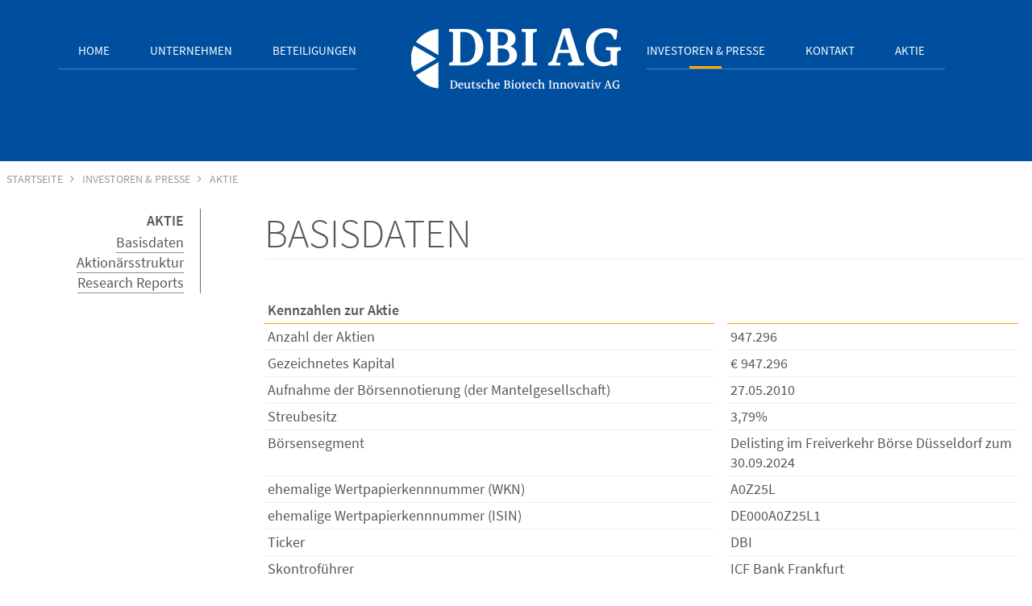

--- FILE ---
content_type: text/html; charset=utf-8
request_url: https://www.dbi-ag.de/investoren-presse/aktie/?navid=191903191903
body_size: 7321
content:
<!DOCTYPE html>
<html lang="de" class="pagestatus-init no-js"><head><title>Aktie - Deutsche Biotech Innovativ AG</title><!--
      Diese Seite wurde mit Weblication® CMS erstellt.
      Weblication® ist ein Produkt der Scholl Communications AG in 77694 Kehl.
      Weitere Informationen finden Sie unter https://www.weblication.de bzw. https://scholl.de.
    --><meta name="Description" content="Die Aktie der Deutschen Biotech Innovativ AG (WKN: A0Z25L, ISIN: DE000A0Z25L1) wird am Primärmarkt der Börse Düsseldorf gehandelt. "/><meta name="Keywords" content="Deutschen Biotech Innovativ AG, DBI AG, DBI, Börse Düsseldorf, Biotechnologie, Primärmarkt, WKN: A0Z25L, ISIN: DE000A0Z25L1, First Berlin, Aktie, SCHNIGGE"/><meta name="Robots" content="index, noodp"/><meta charset="UTF-8" /><meta name="viewport" content="width=device-width, initial-scale=1"/><meta name="Generator" content="Weblication® CMS"/><!--[if IE]><meta http-equiv="x-ua-compatible" content="IE=edge" /><![endif]--><meta name="geo.region" content="DE-BB"/><meta name="geo.placename" content="Neuendorfstrasse 15a, 16761 Hennigsdorf/Berlin"/><meta name="geo.position" content="52.6334900;13.2066900"/><script>       
      var confirmBeforeLoadExternRessources = wConfirmBeforeLoadExternRessources = '1'; 
     </script><link rel="shortcut icon" href="/wGlobal/wGlobal/layout/images/favicon.ico"/><link rel="icon" href="/wGlobal/wGlobal/layout/images/favicon.ico"/><link rel="apple-touch-icon" href="/wGlobal/wGlobal/layout/images/apple-touch-icon.png"/><link rel="canonical" href="/investoren-presse/aktie/?navid=191903191903"/><script type="text/javascript">wNavidStandard='191903191903';wProjectPath='/de';hdLimitDpr='1.5';lightboxType='wLightbox'; </script><link rel="stylesheet" href="/wGlobal/wGlobal/layout/styles/optimized/design_c210ddf53c05c997459b2e0b398e21c1.css?1650619684"/><link rel="stylesheet" type="text/css" href="/wGlobal/wGlobal/layout/styles/selectric.css"/><link rel="stylesheet" type="text/css" href="/wGlobal/wGlobal/layout/styles/jquery.qtip.min.css"/><script>var wCe = "2b9d04";</script><script src="/wGlobal/wGlobal/layout/scripts/merged/86127aa8496be98ad2c1793331d04c8c.js?220422092804"></script><!--[if lt IE 9]><link rel="{$wGlobalProjectPath}/wGlobal/layout/styles/items/jquery.fancybox" type="text/css" /><script type="text/javascript" src="/wGlobal/wGlobal/layout/scripts/items/jquery.fancybox.js"></script><![endif]--><script>/*<![CDATA[*/
              
        
        var confirmBeforeTrack = 'yes';
        if(confirmBeforeTrack != 'yes' || document.cookie.indexOf('allowTracking=1') != -1){
          window['gaId'] = 'UA-67149832-1';
          window['gtmId'] = '';
        
          if (window['gtmId'] == '') { // GA nur berücksichtigen wenn GTM-Id leer ist
            if(document.cookie.indexOf('disableGoogleAnalytics=1') != -1){
              window['ga-disable-' + window['gaId']] = true;
            }
            else{
              (function(i,s,o,g,r,a,m){i['GoogleAnalyticsObject']=r;i[r]=i[r]||function(){
              (i[r].q=i[r].q||[]).push(arguments)},i[r].l=1*new Date();a=s.createElement(o),
              m=s.getElementsByTagName(o)[0];a.async=1;a.src=g;m.parentNode.insertBefore(a,m)
              })(window,document,'script','//www.google-analytics.com/analytics.js','ga');

              ga('create', window['gaId'], 'auto');
              ga('set', 'anonymizeIp', true);
              //ga('require', 'linkid', 'linkid.js');
              ga('send', 'pageview');
            }
          }
        }

      /*]]>*/</script></head><body class="bodyFullRight project-de subdir-investoren-presse object-default navId-191903191903"><div id="blockMainOuter"><div id="blockMain"><div id="blockMainInner"><div id="blockTop"><div id="blockTopInner"><a id="logo" href="/" title="Zur Startseite"><img src="/wGlobal/wGlobal/layout/images/dbi-logo.png" alt="Logo"/></a><div id="navigationMain"><ul data-togglerText="" class="navLevelContainer navLevel1Container"><li class="navLevel navLevel1 navLevelDefault navLevel1Default "><a class="navLevel navLevel1 navLevelDefault navLevel1Default" title="" href="/">Home</a></li><li class="navLevel navLevel1 navLevelOpen navLevel1Open "><a class="navLevel navLevel1 navLevelOpen navLevel1Open" title="" href="/unternehmen/unternehmensprofil/?navid=1243194933573">Unternehmen</a><ul class="navLevelContainer navLevel2Container"><li class="navLevel navLevel2 navLevelDefault navLevel2Default "><a class="navLevel navLevel2 navLevelDefault navLeve21Default" title="" href="/#anchor_31629159_Aktuelles">Aktuelles</a></li><li class="navLevel navLevel2 navLevelDefault navLevel2Default "><a class="navLevel navLevel2 navLevelDefault navLeve21Default" title="" href="/unternehmen/unternehmensprofil/?navid=439517439517">Unternehmensprofil</a></li><li class="navLevel navLevel2 navLevelDefault navLevel2Default "><a class="navLevel navLevel2 navLevelDefault navLeve21Default" title="" href="/unternehmen/management/">Management</a></li><li class="navLevel navLevel2 navLevelDefault navLevel2Default "><a class="navLevel navLevel2 navLevelDefault navLeve21Default" title="" href="/unternehmen/aufsichtsrat/">Aufsichtsrat</a></li><li class="navLevel navLevel2 navLevelDefault navLevel2Default "><a class="navLevel navLevel2 navLevelDefault navLeve21Default" title="" href="/unternehmen/karriere/">Karriere</a></li></ul></li><li class="navLevel navLevel1 navLevelOpen navLevel1Open "><a class="navLevel navLevel1 navLevelOpen navLevel1Open" title="" href="/beteiligungen/beteiligungsgrundsaetze/?navid=199481199481">Beteiligungen</a><ul class="navLevelContainer navLevel2Container"><li class="navLevel navLevel2 navLevelDefault navLevel2Default "><a class="navLevel navLevel2 navLevelDefault navLeve21Default" title="" href="/beteiligungen/beteiligungsgrundsaetze/?navid=234670234670">Beteiligungsgrundsätze</a></li><li class="navLevel navLevel2 navLevelDefault navLevel2Default "><a class="navLevel navLevel2 navLevelDefault navLeve21Default" title="" href="/beteiligungen/portfolio/">Beteiligungsportfolio</a></li><li class="navLevel navLevel2 navLevelDefault navLevel2Default "><a class="navLevel navLevel2 navLevelDefault navLeve21Default" title="" href="/beteiligungen/adrenomed/">Adrenomed AG</a></li><li class="navLevel navLevel2 navLevelDefault navLevel2Default "><a class="navLevel navLevel2 navLevelDefault navLeve21Default" title="" href="/beteiligungen/angiobiomed/">AngioBiomed GmbH</a></li><li class="navLevel navLevel2 navLevelDefault navLevel2Default "><a class="navLevel navLevel2 navLevelDefault navLeve21Default" title="" href="/beteiligungen/4teen4-pharmaceuticals/">4TEEN4 Pharmaceuticals GmbH</a></li></ul></li><li class="navLevel navLevel1 navLevelOpenDescendantSelected navLevel1OpenDescendantSelected "><a class="navLevel navLevel1 navLevelOpenDescendantSelected navLevel1OpenDescendantSelected" title="" href="/investoren-presse/investment-case/?navid=156417156417">Investoren &amp; Presse</a><ul class="navLevelContainer navLevel2Container"><li class="navLevel navLevel2 navLevelDefault navLevel2Default "><a class="navLevel navLevel2 navLevelDefault navLeve21Default" title="" href="/investoren-presse/investment-case/?navid=999359999359">Investment Case</a></li><li class="navLevel navLevel2 navLevelDefault navLevel2Default "><a class="navLevel navLevel2 navLevelDefault navLeve21Default" title="" href="/investoren-presse/corporate-news/">Corporate News</a></li><li class="navLevel navLevel2 navLevelOpenSelected navLevel2OpenSelected "><a class="navLevel navLevel2 navLevelOpenSelected navLevel2OpenSelected" title="" href="/investoren-presse/aktie/?navid=191903191903">Aktie</a><ul class="navLevelContainer navLevel3Container"><li class="navLevel navLevel3 navLevelDefault navLevel3Default "><a class="navLevel navLevel3 navLevelDefault navLevel3Default" title="" href="/investoren-presse/aktie/#anchor_66b3efe3_Basisdaten">Basisdaten</a></li><li class="navLevel navLevel3 navLevelDefault navLevel3Default "><a class="navLevel navLevel3 navLevelDefault navLevel3Default" title="" href="/investoren-presse/aktie/#anchor_a8f65c84_Aktionaersstruktur">Aktionärsstruktur</a></li><li class="navLevel navLevel3 navLevelDefault navLevel3Default "><a class="navLevel navLevel3 navLevelDefault navLevel3Default" title="" href="/investoren-presse/aktie/#anchor_d0823b06_Research-Reports">Research</a></li></ul></li><li class="navLevel navLevel2 navLevelDefault navLevel2Default "><a class="navLevel navLevel2 navLevelDefault navLeve21Default" title="" href="/investoren-presse/hauptversammlung/">Hauptversammlung</a></li><li class="navLevel navLevel2 navLevelDefault navLevel2Default "><a class="navLevel navLevel2 navLevelDefault navLeve21Default" title="" href="/veranstaltungen/">Unternehmenskalender</a></li><li class="navLevel navLevel2 navLevelOpen navLevel2Open "><a class="navLevel navLevel2 navLevelOpen navLevel2Open" title="" href="/investoren-presse/publikationen/">Publikationen</a><ul class="navLevelContainer navLevel3Container"><li class="navLevel navLevel3 navLevelDefault navLevel3Default "><a class="navLevel navLevel3 navLevelDefault navLevel3Default" title="" href="/investoren-presse/publikationen/#anchor_01ac5b7d_Finanzpublikationen">Finanzpublikationen</a></li><li class="navLevel navLevel3 navLevelDefault navLevel3Default "><a class="navLevel navLevel3 navLevelDefault navLevel3Default" title="" href="/investoren-presse/publikationen/#anchor_8efa6b70_Wissenschaftliche-Publikationen">Wissenschaftliche Publikationen</a></li></ul></li><li class="navLevel navLevel2 navLevelDefault navLevel2Default "><a class="navLevel navLevel2 navLevelDefault navLeve21Default" title="" href="/investoren-presse/pressemitteilungen/">Pressemitteilungen</a></li><li class="navLevel navLevel2 navLevelDefault navLevel2Default "><a class="navLevel navLevel2 navLevelDefault navLeve21Default" title="" href="/medienberichte/">Medienberichte</a></li></ul></li><li class="navLevel navLevel1 navLevelOpen navLevel1Open "><a class="navLevel navLevel1 navLevelOpen navLevel1Open" title="" href="/kontakt/?navid=698475698475">Kontakt</a><ul class="navLevelContainer navLevel2Container"><li class="navLevel navLevel2 navLevelDefault navLevel2Default "><a class="navLevel navLevel2 navLevelDefault navLeve21Default" title="" href="/kontakt/?navid=621507621507">Kontakt</a></li><li class="navLevel navLevel2 navLevelDefault navLevel2Default "><a class="navLevel navLevel2 navLevelDefault navLeve21Default" title="" href="/impressum/">Impressum</a></li><li class="navLevel navLevel2 navLevelDefault navLevel2Default "><a class="navLevel navLevel2 navLevelDefault navLeve21Default" title="" href="/datenschutz/">Datenschutz</a></li><li class="navLevel navLevel2 navLevelDefault navLevel2Default "><a class="navLevel navLevel2 navLevelDefault navLeve21Default" title="" href="javascript:openCookieNotice(true);void(0);">Datenschutzeinstellungen</a></li></ul></li><li class="navLevel navLevel1 navLevelOpen navLevel1Open "><a class="navLevel navLevel1 navLevelOpen navLevel1Open" title="" href="/investoren-presse/aktie/?navid=670622168881">Aktie</a><ul class="navLevelContainer navLevel2Container"><li class="navLevel navLevel2 navLevelDefault navLevel2Default "><a class="navLevel navLevel2 navLevelDefault navLeve21Default" title="" href="/aktie/#anchor_66b3efe3_Basisdaten">Basisdaten</a></li><li class="navLevel navLevel2 navLevelDefault navLevel2Default "><a class="navLevel navLevel2 navLevelDefault navLeve21Default" title="" href="/aktie/#anchor_a8f65c84_Aktionaersstruktur">Aktionärsstruktur</a></li><li class="navLevel navLevel2 navLevelDefault navLevel2Default "><a class="navLevel navLevel2 navLevelDefault navLeve21Default" title="" href="/aktie/#anchor_d0823b06_Research-Reports">Research</a></li></ul></li></ul> </div></div></div><div id="blockBeforeLeftContentRight"><div id="blockBeforeLeftContentRightInner"><div id="blockBeforeFullRight" class="blockBefore"><div id="blockBeforeFullRightInner" class="blockBeforeInner"><div id="areaContent3Global"><div id="areaContent3Include" class="elementIncludeContentNavigation"></div><div class="elementIncludeContentPage" id="pageContent3"><!--CONTENT:START--><!--CONTENT:STOP--></div></div><div id="navigationBreadcrumb"><div vocab="https://schema.org/" typeof="BreadcrumbList"><div property="itemListElement" typeof="ListItem"><a href="/" property="item" typeof="WebPage"><span property="name">Startseite</span></a><meta property="position" content="1"/></div><div class="navigationBreadcrumbEntry" property="itemListElement" typeof="ListItem" itemref="bcl1" itemprop=""><a title="" itemprop="url" href="/investoren-presse/investment-case/?navid=156417156417" property="item" typeof="WebPage"><span property="name">Investoren &amp; Presse</span></a><meta property="position" content="2"/></div><div class="navigationBreadcrumbEntry" property="itemListElement" typeof="ListItem" itemref="" itemprop="child"><a title="" itemprop="url" href="/investoren-presse/aktie/?navid=191903191903" property="item" typeof="WebPage"><span property="name">Aktie</span></a><meta property="position" content="3"/></div></div> </div></div></div><div id="blockLeftContentRight"><div id="blockLeftContentRightInner"><div id="blockLeft"><div id="blockLeftInner"><div id="areaContent4Global"><div class="elementIncludeContentPage" id="pageContent4"><!--CONTENT:START--><div class="elementContainerLayout elementContainerLayout_var51 wglKeepInsideTopOnScrollOwn"><div class="elementStandard elementTableOfContents elementTableOfContents_var0"><ul class="listtableOfContents"><div>
                                  Aktie                                </div><li class="ancorH1"><a href="#anchor_66b3efe3_Basisdaten" class="next">Basisdaten</a></li><li class="ancorH2"><a href="#anchor_a8f65c84_Aktionaersstruktur" class="next">Aktionärsstruktur</a></li><li class="ancorH2"><a href="#anchor_d0823b06_Research-Reports" class="next">Research Reports</a></li></ul></div></div><!--CONTENT:STOP--></div></div></div></div><div id="blockContentFullRight" class="blockContent"><div id="blockContentFullRightInner" class="blockContentInner"><!--CONTENT:START--><div class="elementStandard elementContent elementHeadline elementHeadline_var10001" id="anchor_66b3efe3_Basisdaten"><h1>Basisdaten</h1></div><div class="elementStandard elementContent elementTable"><table class="default"><colgroup><col style="width:60%"/><col style="width:40%"/></colgroup><thead><tr><th>
                                Kennzahlen zur Aktie                              </th><th></th></tr></thead><tbody><tr><td>
                                Anzahl der Aktien                              </td><td>
                                947.296                              </td></tr><tr><td>
                                Gezeichnetes Kapital                              </td><td>
                                € 947.296                              </td></tr><tr><td>
                                Aufnahme der Börsennotierung (der Mantelgesellschaft)                              </td><td>
                                27.05.2010                              </td></tr><tr><td>
                                Streubesitz                              </td><td>
                                3,79%                              </td></tr><tr><td>
                                Börsensegment                              </td><td>
                                Delisting im Freiverkehr Börse Düsseldorf zum 30.09.2024                              </td></tr><tr><td>
                                ehemalige Wertpapierkennnummer (WKN)                              </td><td>
                                A0Z25L                              </td></tr><tr><td>
                                ehemalige Wertpapierkennnummer (ISIN)                              </td><td>
                                DE000A0Z25L1                              </td></tr><tr><td>
                                Ticker                              </td><td>
                                DBI                              </td></tr><tr><td>
                                Skontroführer                              </td><td>
                                ICF  Bank Frankfurt                              </td></tr></tbody></table></div><div class="elementStandard elementContent elementTable"><table class="default"><colgroup><col style="width:60%"/><col style="width:40%"/></colgroup><thead><tr><th>
                                Analystenberichte                              </th><th>
                                Kursziel                              </th></tr></thead><tbody><tr><td>
                                First Berlin Equity Research GmbH  (Research Report vom 20.07.2016)                              </td><td>
                                € 43.60                              </td></tr><tr><td>
                                First Berlin Equity Research GmbH  (Research Report vom 21.12.2015)                              </td><td>
                                € 39.50                              </td></tr><tr><td>
                                First Berlin Equity Research GmbH  (Research Report vom 09.08.2015)                              </td><td>
                                € 67.90                              </td></tr></tbody></table></div><div class="elementClearer"> </div><div class="elementClearerWithSpace spacer1"> </div><div class="elementStandard elementContent elementContainerStandard elementContainerStandard_var0 elementContainerStandardColumns elementContainerStandardColumns2 elementContainerStandardColumns_var5050"><div class="col1"><div class="col_inner col1_inner"><div class="elementStandard elementContent elementBox elementBox_var1 clickable " onclick="wOpenURL('http://primaermarkt.de/aktien/wkn/A0Z25L', '', event)"><div class="boxInner"><div class="elementStandard elementContent elementBox elementBox_var10  elementBoxPadding_var20"><div class="boxInner"><div class="elementStandard elementContent elementHeadline elementHeadline_var0" id="anchor_b6e67531_Kursentwicklung-der-DBI-AG-Aktie"><h3>Kursentwicklung der DBI AG Aktie</h3></div><div class="elementStandard elementContent elementText elementText_var0"><p>Die Aktie der Deutschen Biotech Innovativ AG (A0Z25L) am Primärmarkt der Börse Düsseldorf <br/></p> </div><div class="elementStandard elementContent elementLink elementLink_var0"><a target="_blank" href="https://www.primaermarkt.de/aktien/DE000A0Z25L1/deutsche-biotech-innovativ-ag-inhaber-aktien-o-n/" class="button">Primärmarkt</a></div></div></div></div></div></div></div><div class="col2"><div class="col_inner col2_inner"><div class="elementStandard elementContent elementBox elementBox_var1 clickable " onclick="wOpenURL('/wAssets/docs/PDF/Research-Reports/First_Berlin_Research_Report_DBI_150908.pdf', '_blank', event)"><div class="boxInner"><div class="elementStandard elementContent elementBox elementBox_var10 "><div class="boxInner"><div class="elementStandard elementContent elementText elementText_var0"><h3><strong>Research Report<br/></strong></h3> </div><div class="elementStandard elementContent elementText elementText_var0"><p class="alignLeft"> Research Report der First Berlin Equity Research GmbH vom 20.07.2016<br/></p> </div><div class="elementStandard elementContent elementLink elementLink_var0"><a target="_blank" href="/wAssets/docs/PDF/Research-Reports/First_Berlin-DBI_Research_20.07.2016.pdf" title="Download" class="button">Download</a></div></div></div></div></div></div></div><div class="clearBoth"> </div></div><div class="elementClearer"> </div><div class="elementClearerWithSpace spacer2"> </div><div class="elementStandard elementContent elementHeadline elementHeadline_var10001" id="anchor_a8f65c84_Aktionaersstruktur"><h2>Aktionärsstruktur</h2></div><div class="elementStandard elementChart"><div id="chart_356df8f0734c84411c676ae95ca4cf9e" class="chartInner"><!--wSearch:noindex--><div class="containerConfirmBeforeLoad" id="containerConfirmBeforeLoad356df8f0" style="display:none"></div><div id="startNotice356df8f0" class="startNotice chartNotice" style="display:none">
                            Wenn Sie auf das Diagramm klicken, wird eine Anfrage mit Ihrer IP-Adresse an Google gesendet. <a class="box" target="box" href="/datenschutz/">Datenschutzerklärung</a> </div><!--/wSearch:noindex--><script>

          var wAllowLoadExternRessources = document.cookie.indexOf("allowLoadExternRessources=1") != -1;
          
          function startChartHelper_356df8f0() {
          	var chartWaitCall = (window['googleChartsScriptLoaded'] == true) ? 0 : 3000;
            window.setTimeout(function(){ 
              google.charts.load('current', {packages: ['corechart']});
              google.charts.setOnLoadCallback(drawChart356df8f0734c84411c676ae95ca4cf9e); 
            }, chartWaitCall);                       
          }
          
          function startChart_356df8f0() {
          	if (window['googleChartsScriptAppended'] != true) {
              window['googleChartsScriptAppended'] = true;
	          var elementGoogleChartScript = document.createElement("script");
              elementGoogleChartScript.onload = function () {
          		window['googleChartsScriptLoaded'] = true;
              	startChartHelper_356df8f0();
              };          
              elementGoogleChartScript.src = "https://www.gstatic.com/charts/loader.js";
              document.head.appendChild(elementGoogleChartScript);
          	}  
          	else {
              startChartHelper_356df8f0();  
          	}
          	document.getElementById('startNotice356df8f0').style.display = 'none';
        	document.getElementById('containerConfirmBeforeLoad356df8f0').style.display = 'none';
          
			//google.load('visualization', '1.1', {'packages':['corechart']});   
            //google.setOnLoadCallback(drawChart356df8f0734c84411c676ae95ca4cf9e);          
          
            window.setTimeout(function(){
              if(jQuery("#chart_356df8f0734c84411c676ae95ca4cf9e").closest('.accordionContent').length != 0){
                jQuery("#chart_356df8f0734c84411c676ae95ca4cf9e").closest('.accordionContent').prev('h3').bind('click', function(){ 
                  window.setTimeout(function(){drawChart356df8f0734c84411c676ae95ca4cf9e();}, 320);
                });
              }
              else if(jQuery("#chart_356df8f0734c84411c676ae95ca4cf9e").closest('.containerInvisible').length != 0){
                var tabIdInvisible = jQuery("#chart_356df8f0734c84411c676ae95ca4cf9e").closest('.containerInvisible').attr('id').replace(/container_/, 'tab_');
                jQuery("#chart_356df8f0734c84411c676ae95ca4cf9e").closest('.containerInvisible').parent().parent().find('#' + tabIdInvisible).bind('click', function(){            
                  window.setTimeout(function(){drawChart356df8f0734c84411c676ae95ca4cf9e();}, 320);
                });
              }
              else{
                var containerOuter = document.getElementById("chart_356df8f0734c84411c676ae95ca4cf9e").parentNode.parentNode;
                if(containerOuter.getAttribute('class') == 'containerInvisible'){
                  jQuery('#' + containerOuter.id.replace(/container_/, 'tab_')).bind('click', function() {
                    window.setTimeout(function(){drawChart356df8f0734c84411c676ae95ca4cf9e();}, 320);
                  });
                }
              }   
            }, 320);           

            jQuery(window).resize(function(){
              drawChart356df8f0734c84411c676ae95ca4cf9e();
            });          
          }          

          function drawChart356df8f0734c84411c676ae95ca4cf9e() {  

            var data = new google.visualization.DataTable(),
                options = {},
                chart   = null,
                widthCurrentElement = document.getElementById('chart_356df8f0734c84411c676ae95ca4cf9e').offsetWidth;
                if(widthCurrentElement == 0){
                  widthCurrentElement = 944;
                }

            var aspectRatio = parseFloat('1.7777777777');
            aspectRatio     = isNaN(aspectRatio) ? 4 / 3 : aspectRatio;

            options = {'width' : widthCurrentElement,
                      
                      'height' : widthCurrentElement / aspectRatio,
                      
                      'chartArea' : {left:0, top:0, width: '100%', height: '80%'},
                      backgroundColor: 'transparent'};

               
            options['colors'] = new Array('#3333ff', '#ffcc33', '#33cc33', '#cccccc', '#a52a2a', '#fff000', '#ee82ee', '#999999');
                           
            
              options['colors'] = ['#ebedf8','#d8dbef','#c4c9e7','#afb8de','#9ba7d5','#8596cb','#7186c2','#5977b8','#4369af','#004f9f'];
             
            
            data.addColumn('string', '');
            data.addColumn('number', 'Umsatz in EURO');
            data.addRows(4);
            
              data.setValue(0, 0, 'Streubesitz');
              data.setValue(0, 1, 3.79);
            
              data.setValue(1, 0, 'Dr. Bernd Wegener');
              data.setValue(1, 1, 32.07);
            
              data.setValue(2, 0, 'NeuroPep GmbH (Dr. Andreas Bergmann)');
              data.setValue(2, 1, 32.07);
            
              data.setValue(3, 0, 'Exponat GmbH (Dr. Metod Miklus)');
              data.setValue(3, 1, 32.07);
            
              var data = google.visualization.arrayToDataTable([
               ['asdf', 'Umsatz in EURO', { role: 'style' }],
                
                  ['Streubesitz', 3.79, 'color: ' + options['colors'][8 - 1]]
                ,
                  ['Dr. Bernd Wegener', 32.07, 'color: ' + options['colors'][5 - 1]]
                ,
                  ['NeuroPep GmbH (Dr. Andreas Bergmann)', 32.07, 'color: ' + options['colors'][3 - 1]]
                ,
                  ['Exponat GmbH (Dr. Metod Miklus)', 32.07, 'color: ' + options['colors'][2 - 1]]
                
              ]);
            
              colorsIndex = new Array();
              
                colorIndex = '8';
                colorsIndex.push(options['colors'][colorIndex - 1]);
              
                colorIndex = '5';
                colorsIndex.push(options['colors'][colorIndex - 1]);
              
                colorIndex = '3';
                colorsIndex.push(options['colors'][colorIndex - 1]);
              
                colorIndex = '2';
                colorsIndex.push(options['colors'][colorIndex - 1]);
              
              options['colors'] = colorsIndex;
            
                options['pieHole'] = 0.4;
                chart = new google.visualization.PieChart(document.getElementById('chart_356df8f0734c84411c676ae95ca4cf9e'));
                          

            chart.draw(data, options);
          }                          
          
          if (wConfirmBeforeLoadExternRessources != '1' || wAllowLoadExternRessources) {
            startChart_356df8f0();
          }
          else {
            document.getElementById('containerConfirmBeforeLoad356df8f0').style.display = 'block';	
            document.getElementById('containerConfirmBeforeLoad356df8f0').onclick = function(){startChart_356df8f0();};	
            document.getElementById('startNotice356df8f0').style.display = 'block';
            //document.getElementById('containerLoading356df8f0').style.display = 'block';
          }          
         </script></div></div><div class="elementStandard elementContent elementHeadline elementHeadline_var10001" id="anchor_d0823b06_Research-Reports"><h2>Research Reports</h2></div><div class="elementStandard elementContent elementText elementText_var0"><p><strong> Im Folgenden finden Sie bereits veröffentlichte Analysten-Studien über die Deutsche Biotech Innovativ AG: </strong></p> </div><div class="elementClearer"> </div><div class="elementClearerWithSpace spacer1"> </div><div class="elementStandard elementContent elementContainerStandard elementContainerStandard_var1 elementContainerStandardColumns elementContainerStandardColumns3 elementContainerStandardColumns_var333333" data-w-addclasses="wglAdjustHeightMax"><div class="col1"><div class="col_inner col1_inner"><div class="elementStandard elementContent elementBox elementBox_var10005  elementBoxPosition_var10 elementBoxBorder_var10000 elementBoxPadding_var20"><div class="boxInner"><div class="elementStandard elementContent elementHeadline elementHeadline_var10000" id="anchor_4ec68dda_PDF-Download"><h2>PDF Download</h2></div><div class="elementStandard elementContent elementText elementText_var0"><p class="alignCenter"> <strong>Research Report der First Berlin Equity Research GmbH<br/></strong><strong>vom 20.07.2016</strong><br/></p> </div><div class="elementStandard elementContent elementLink elementLink_var0"><a target="_blank" href="/wAssets/docs/PDF/Research-Reports/First_Berlin-DBI_Research_20.07.2016.pdf" title="Download" class="button">Download</a></div></div></div></div></div><div class="col2"><div class="col_inner col2_inner"><div class="elementStandard elementContent elementBox elementBox_var10005  elementBoxPosition_var10 elementBoxBorder_var10000 elementBoxPadding_var20"><div class="boxInner"><div class="elementStandard elementContent elementHeadline elementHeadline_var10000" id="anchor_e1ae354d_PDF-Download"><h2>PDF Download</h2></div><div class="elementStandard elementContent elementText elementText_var0"><p class="alignCenter"> <strong>Research Report der First Berlin Equity Research GmbH<br/></strong><strong>vom 21.12.2015</strong><br/></p> </div><div class="elementStandard elementContent elementLink elementLink_var0"><a target="_blank" href="/wAssets/docs/PDF/Research-Reports/First_Berlin_Research_Report_After-Capital-Raise_151221.pdf" title="Download" class="button">Download</a></div></div></div></div></div><div class="col3"><div class="col_inner col3_inner"><div class="elementStandard elementContent elementBox elementBox_var10005  elementBoxPosition_var10 elementBoxBorder_var10000 elementBoxPadding_var20"><div class="boxInner"><div class="elementStandard elementContent elementHeadline elementHeadline_var10000" id="anchor_7275f369_PDF-Download"><h2>PDF Download</h2></div><div class="elementStandard elementContent elementText elementText_var0"><p class="alignCenter"> <strong>Research Report der First Berlin Equity Research GmbH<br/></strong><strong>vom 08.09.2015<br/></strong></p> </div><div class="elementStandard elementContent elementLink elementLink_var0"><a target="_blank" href="/wAssets/docs/PDF/Research-Reports/First_Berlin_Research_Report_DBI_150908.pdf" title="Download" class="button">Download</a></div></div></div></div></div><div class="clearBoth"> </div></div><div class="elementClearer"> </div><div class="elementClearerWithSpace spacer2"> </div><!--CONTENT:STOP--><div id="areaContent6Global"><!--CONTENT:START--><!--CONTENT:STOP--></div></div></div></div></div></div></div></div></div><div id="blockBottom"><div id="blockBottomInner"><div id="areaContent5Global"><div class="elementStandard elementContent elementContainerStandard elementContainerStandard_var0 elementContainerStandardColumns elementContainerStandardColumns4 elementContainerStandardColumns_var25252525"><div class="col1"><div class="col_inner col1_inner"><div class="elementStandard elementSubmap " id="footersub1"><div class="navigationSubmap navId-191903191903"><h3><a href="/unternehmen/unternehmensprofil/" target="_self">Unternehmen</a></h3><ul class="firstLevel"><li><a class="next" href="/#anchor_31629159_Aktuelles">Aktuelles</a></li><li><a class="next" href="/unternehmen/unternehmensprofil/?navid=439517439517">Unternehmensprofil</a></li><li><a class="next" href="/unternehmen/management/">Management</a></li><li><a class="next" href="/unternehmen/aufsichtsrat/">Aufsichtsrat</a></li><li><a class="next" href="/unternehmen/karriere/">Karriere</a></li></ul></div> </div></div></div><div class="col2"><div class="col_inner col2_inner"><div class="elementStandard elementSubmap " id="footersub1"><div class="navigationSubmap navId-191903191903"><h3><a href="/beteiligungen/beteiligungsgrundsaetze/" target="">Beteiligungen</a></h3><ul class="firstLevel"><li><a class="next" href="/beteiligungen/beteiligungsgrundsaetze/?navid=234670234670">Beteiligungsgrundsätze</a></li><li><a class="next" href="/beteiligungen/portfolio/">Beteiligungsportfolio</a></li><li><a class="next" href="/beteiligungen/adrenomed/">Adrenomed AG</a></li><li><a class="next" href="/beteiligungen/angiobiomed/">AngioBiomed GmbH</a></li><li><a class="next" href="/beteiligungen/4teen4-pharmaceuticals/">4TEEN4 Pharmaceuticals GmbH</a></li></ul></div> </div></div></div><div class="col3"><div class="col_inner col3_inner"><div class="elementStandard elementSubmap " id="footersub3"><div class="navigationSubmap navId-191903191903"><h3><a href="/investoren-presse/investment-case/" target="">Investoren &amp; Presse</a></h3><ul class="firstLevel"><li><a class="next" href="/investoren-presse/investment-case/?navid=999359999359">Investment Case</a></li><li><a class="next" href="/investoren-presse/corporate-news/">Corporate News</a></li><li><a class="next" href="/investoren-presse/aktie/">Aktie</a></li><li><a class="next" href="/investoren-presse/hauptversammlung/">Hauptversammlung</a></li><li><a class="next" href="/veranstaltungen/">Unternehmenskalender</a></li><li><a class="next" href="/investoren-presse/publikationen/">Publikationen</a></li><li><a class="next" href="/investoren-presse/pressemitteilungen/">Pressemitteilungen</a></li><li><a class="next" href="/medienberichte/">Medienberichte</a></li></ul></div> </div></div></div><div class="col4"><div class="col_inner col4_inner"><div class="elementContainerLayout elementContainerLayout_var51 footerKontakt"><div class="elementStandard elementContent elementText elementText_var0"><h3><a href="/kontakt/">Kontakt</a></h3><p>Deutsche Biotech Innovativ AG</p><p>Neuendorfstraße 15a</p><p> 16761 Hennigsdorf bei Berlin </p><p><br/></p><p>Telefon:  +49 3302 20778-24</p><p>Telefax:  +49 3302 20778-15</p><p>E-Mail: <a href="#wEmpty" onclick="wSendMailNospam('info|dbi-ag.de');return false;">info@dbi-ag.de</a></p> </div></div></div></div><div class="clearBoth"> </div></div></div><div id="navigationMeta"><div id="navigationMetaInner"><div id="pageCopyright">© Deutsche Biotech Innovativ AG</div><ul><li class="navLevel navLevel1 navLevelDefault navLevel1Default "><a class="navLevel navLevel1 navLevelDefault navLevel1Default " title="" href="/impressum/">Impressum</a></li><li class="navLevel navLevel1 navLevelDefault navLevel1Default "><a class="navLevel navLevel1 navLevelDefault navLevel1Default " title="" href="/datenschutz/">Datenschutz</a></li><li class="navLevel navLevel1 navLevelDefault navLevel1Default "><a class="navLevel navLevel1 navLevelDefault navLevel1Default " title="" href="javascript:openCookieNotice(true);void(0);">Datenschutzeinstellungen</a></li></ul> </div></div></div></div><div id="blockPost"><div id="blockPostInner"><div id="areaContent7Global"><!--CONTENT:START--><!--CONTENT:STOP--></div></div></div></div><div id="cookieNotice" class="confirmBeforeLoadExternRessources"><div id="cookieNoticeInner"><div><div id="cookieNoticeCloser" onclick="closeCookieNotice()" style="display:none"></div><div id="" data-title="" class="elementStandard elementSection elementSection_var0 elementSectionPadding_var0"><div class="sectionInner"><div></div><h3>Daten­schutz­ein­stellungen</h3><p>Diese Webseite nutzt externe Komponenten, wie z.B. Videos, Diagramme oder Analysewerkzeuge, welche alle dazu genutzt werden können, Daten über Ihr Verhalten zu sammeln. Dabei werden von den externen Komponenten ggf. auch Cookies gesetzt. Die Einwilligung zur Nutzung der Komponenten können Sie jederzeit widerrufen.<br/>
Mehr dazu in unsererer <a class="box" target="box" href="/datenschutz/">Datenschutzerklärung</a></p><button id="cookieNoticeAcceptCloser" onclick="wAcceptExternalRessources()">Mit externen Komponenten nutzen</button><button id="cookieNoticeDeclineCloser" onclick="wDeclineExternalRessources();">Ohne externe Komponenten nutzen</button><div id="containerRememberDataSecurityPreferences"><input type="checkbox" id="rememberDataSecurityPreferences" value="1"/><label for="rememberDataSecurityPreferences">Diese Auswahl 30 Tage merken</label></div><div id="cookieNoticeImprint"><a class="box" target="box" href="/impressum/">Impressum</a></div><script>
  /*<![CDATA[*/
  wAcceptExternalRessources = function(){
    var expires = document.getElementById('rememberDataSecurityPreferences') && document.getElementById('rememberDataSecurityPreferences').checked ? ';expires='+(new Date(new Date().getTime() + 30 * 1000 * 60 * 60 * 24).toGMTString()) : '';
    document.cookie = 'allowTracking=1;path=/'+expires;
    document.cookie = 'allowLoadExternRessources=1;path=/'+expires;
    document.cookie = 'hideCookieNotice=1;path=/'+expires;
    reload = true; //nach Einwilligung immer Seitenreload
    if(typeof wOnAfterAcceptExternalRessources == 'function'){
      wOnAfterAcceptExternalRessources(reload);
    }
    else{
      document.location.reload(true);
    }
    closeCookieNotice();
  };

  wDeclineExternalRessources = function(){
    latestAllowLoadExternRessources = (document.cookie.indexOf("allowLoadExternRessources=1") != -1 ? 1 : 0);
    latestAllowTracking = (document.cookie.indexOf("allowTracking=1") != -1 ? 1 : 0);
    if(typeof deleteAllCookies == 'function'){
      deleteAllCookies();
    }
    var expires = document.getElementById('rememberDataSecurityPreferences') && document.getElementById('rememberDataSecurityPreferences').checked ? ';expires='+(new Date(new Date().getTime() + 30 * 1000 * 60 * 60 * 24).toGMTString()) : '';
    document.cookie = 'allowTracking=0;path=/'+expires;
    document.cookie = 'allowLoadExternRessources=0;path=/'+expires;
    document.cookie = 'hideCookieNotice=1;path=/'+expires;
    reload = false;
    if (latestAllowLoadExternRessources == 1 || latestAllowTracking == 1){ //Seitenreload abhängig davon ob Widerruf durchgeführt wird
      reload = true;
    }
    if(typeof wOnAfterDeclineExternalRessources == 'function'){
      wOnAfterDeclineExternalRessources(reload);
    }
    else if (reload === true) {
      document.location.reload(true);
    }
    closeCookieNotice();
  };
  /*]]>*/
</script> </div></div></div></div></div></body></html>


--- FILE ---
content_type: text/css; charset=utf-8
request_url: https://www.dbi-ag.de/wGlobal/wGlobal/layout/styles/optimized/design_c210ddf53c05c997459b2e0b398e21c1.css?1650619684
body_size: 116600
content:
/*
////////////////////////////////////////////////////////////////
//
// Allgemeine Styles
//
// Weblication CMS Strukturdesign
// erstellt durch Scholl Communications AG, 77694 Kehl, www.scholl.de
// erstellt mit Weblication Content Management Server, www.weblication.de
//
////////////////////////////////////////////////////////////////
*/


@font-face{font-family: 'Source Sans Pro';font-style: normal;font-weight: 300;font-display:swap;src: local('Source Sans Pro Light'), local('SourceSansPro-Light'),url('/wGlobal/wGlobal/layout/webfonts/source-sans-pro/source-sans-pro-v11-latin-300.woff2') format('woff2'),url('/wGlobal/wGlobal/layout/webfonts/source-sans-pro/source-sans-pro-v11-latin-300.woff') format('woff'),url('/wGlobal/wGlobal/layout/webfonts/source-sans-pro/source-sans-pro-v11-latin-300.ttf') format('truetype')}@font-face{font-family: 'Source Sans Pro';font-style: normal;font-weight: 400;font-display:swap;src: local('Source Sans Pro Regular'), local('SourceSansPro-Regular'),url('/wGlobal/wGlobal/layout/webfonts/source-sans-pro/source-sans-pro-v11-latin-regular.woff2') format('woff2'),url('/wGlobal/wGlobal/layout/webfonts/source-sans-pro/source-sans-pro-v11-latin-regular.woff') format('woff'),url('/wGlobal/wGlobal/layout/webfonts/source-sans-pro/source-sans-pro-v11-latin-regular.ttf') format('truetype')}@font-face{font-family: 'Source Sans Pro';font-style: italic;font-weight: 400;font-display:swap;src: local('Source Sans Pro Italic'), local('SourceSansPro-Italic'),url('/wGlobal/wGlobal/layout/webfonts/source-sans-pro/source-sans-pro-v11-latin-italic.woff2') format('woff2'),url('/wGlobal/wGlobal/layout/webfonts/source-sans-pro/source-sans-pro-v11-latin-italic.woff') format('woff'),url('/wGlobal/wGlobal/layout/webfonts/source-sans-pro/source-sans-pro-v11-latin-italic.ttf') format('truetype')}@font-face{font-family: 'Source Sans Pro';font-style: normal;font-weight: 600;font-display:swap;src: local('Source Sans Pro SemiBold'), local('SourceSansPro-SemiBold'),url('/wGlobal/wGlobal/layout/webfonts/source-sans-pro/source-sans-pro-v11-latin-600.woff2') format('woff2'),url('/wGlobal/wGlobal/layout/webfonts/source-sans-pro/source-sans-pro-v11-latin-600.woff') format('woff'),url('/wGlobal/wGlobal/layout/webfonts/source-sans-pro/source-sans-pro-v11-latin-600.ttf') format('truetype')}html{height:101%;-webkit-font-smoothing: antialiased;-moz-osx-font-smoothing: grayscale}body{margin:0;padding:0;font-family:'Source Sans Pro', Sans-serif, Helvetica;font-size:18px;line-height:24px;color:#575757;-webkit-tap-highlight-color:transparent;background:#FFFFFF  no-repeat ;background-size:cover;background-attachment:fixed;opacity:0;transition:0.6s all ease-in-out}.pagestatus-ready body{opacity:1;transition:0.4s all ease-in-out}#blockMainOuter{margin:0 auto;max-width:100%;box-shadow:none}#blockMain{margin:0}#blockMainInner{margin:0}#blockTop{width:100%;background-color:transparent;position:absolute;top:25px;z-index:10}#blockTopInner{position:relative;max-width:100%;margin:0 auto}#blockTop #logo{position: absolute;left: 50%;max-width:100%;margin: 4px 0 0 -131px;    top: -9px}#blockTop.restored-init #logo{margin: 4px 0 0 -131px}#blockTop.restored-ready #logo{margin: 4px 0 0 -131px}#blockTop  #logo > img{display:block}.wglContainerInsideTopOnScroll{position:fixed;z-index:10;top:0;width:100%}.wglContainerInsideTopOnScroll #blockTop #logo{margin:4px 0 0 -131px;transition:all 0.5s linear}.wglContainerInsideTopOnScroll #blockTop.moved-init #logo{margin:4px 0 0 -131px}.wglContainerInsideTopOnScroll #blockTop{height:50px;background-color: rgba(69, 100, 115, 0.50);top:0px}.wglContainerInsideTopOnScroll #navigationMain ul.navLevelContainer{margin-top:0px}.wglContainerInsideTopOnScroll #blockTop #logo > img{width:140px}.wglContainerInsideTopOnScroll #blockTop.moved-ready #logo{margin:4px 0 0 -60px}.wglContainerInsideTopOnScrollOwn{position: fixed;z-index: 10;  width: 22.635%}#blockTop  #fontResizer{float:right;height:30px;position:relative;background-color:#eeeeee;margin:0 0 0 0;padding:0 6px 0 6px}#blockTop  #fontResizer .fontResizerShrink{cursor:pointer;line-height:20px;font-weight:bold;font-size:10px;float:left;padding:6px 4px 0 4px}#blockTop  #fontResizer .fontResizerEnlarge{cursor:pointer;line-height:20px;font-weight:bold;font-size:16px;float:left;padding:6px 4px 0 4px}body.zoom-l{font-size:15px}#blockTop #languageSelector{display:block;float:right;height:30px;position:relative;background-color:#eeeeee;margin:0 0 0 0;padding:0 6px 0 6px}#blockTop  #languageSelector a.lang{text-decoration:none;line-height:20px;float:left;padding:6px 4px 0 4px}#blockTop  #languageSelector a.lang img{vertical-align: -1px}#blockTop  #languageSelector a.lang span{display:none;padding:0 3px;line-height:20px;text-transform:uppercase}#blockTop  #languageSelector a.langCurrent{text-decoration:none;line-height:20px;float:left;padding:6px 4px 0 4px}#blockTop  #languageSelector a.langCurrent img{vertical-align:-1px}#blockTop  #languageSelector a.langCurrent span{display:none;padding:0 3px;line-height:20px;text-transform:uppercase}#blockTop #searchBox{display:none;height:30px;position:relative;float:right;background-color:#eeeeee}#blockTop  #searchBox dl{padding:5px 5px 0 5px}#blockTop  #searchBox dt{margin:0;display:none}#blockTop  #searchBox dd{position:relative;overflow:visible;cursor:pointer;margin:0}#blockTop  #searchBox dd:before{content:'';pointer-events:none;position:absolute;top:3px;left:3px;width:7px;height:7px;border:solid 2px #666666;border-radius:50%}#blockTop  #searchBox dd:after{content:'';pointer-events:none;position:absolute;top:0;left:1px;width:7px;height:2px;background-color:#666666;transform:rotate(54deg);-ms-transform:rotate(54deg);-webkit-transform:rotate(54deg);margin-top:14px;margin-left:9px}.ie8 #blockTop  #searchBox dd:before{display:none}.ie8 #blockTop  #searchBox dd:after{display:none}#blockTop  #searchBox dd.focused:before{display:none}#blockTop  #searchBox dd.focused:after{display:none}#blockTop  #searchBox .searchTerm{opacity:0;cursor:pointer;width:20px !important;height:20px;line-height:100%;transition:width 0.2s ease-in-out}.ie8 #blockTop  #searchBox .searchTerm{opacity:1;width:120px !important}#blockTop  #searchBox dd.focused .searchTerm{opacity:1;outline:none;cursor:text;border-radius:0;width:120px !important;color:inherit}#blockTop  #searchBox #searchSubmit{display:none}#blockTop #navigationMeta{display:block;float:right;margin:0 auto;padding:0 4px 0 4px;height:30px;background-color:#eeeeee}#blockBottom #navigationMeta{display:block;overflow:hidden;padding:0 4px 0 4px;height:auto;background-color:#575757;    margin-top: 70px}#blockBottom #navigationMetaInner{ max-width: 1264px;margin:0 auto;font-size:0.889em;color:#dadada;font-weight:600}#blockBefore #navigationMain,#blockBeforeFull #navigationMain,#blockBeforeFullLeft #navigationMain,#blockBeforeFullRight #navigationMain{clear:both;width:100%;position:static;overflow:hidden;float:none;margin:0;font-family:inherit;background-color:transparent}#pageCopyright{float:left;    line-height: 55px}#blockBefore #navigationMain > ul,#blockBeforeFull #navigationMain > ul,#blockBeforeFullLeft #navigationMain > ul,#blockBeforeFullRight #navigationMain > ul{max-width:100%;margin:0 auto}#blockTop #navigationMain{position:static;overflow:visible;clear:right;margin:0px;font-family:inherit;background-color:transparent;   margin-left: -37px}body.project-en #blockTop #navigationMain{margin-left:-10px}#blockBeforeLeftContentRight{width:100%}#blockBeforeLeftContentRightInner{max-width:100%;margin:0 auto}#blockBefore{max-width:100%;position:relative;width:100%;float:none}#blockBeforeFull{position:relative;width:100%;max-width:100%}#blockBeforeFullLeft{position:relative;width:100%;max-width:100%}#blockBeforeFullRight{position:relative;width:100%;max-width:100%}#areaContent3Global{display:block}#areaContent3Global > div > div:last-child{margin-bottom:0}#navigationBreadcrumb{display:block;clear:left;padding:10px 0 5px 0;background-color:#FFF;max-width: 1264px;margin: 0 auto;font-size:14px;text-transform:uppercase}#navigationBreadcrumb > div{max-width:100%;margin:0 auto}#blockLeftContentRight{max-width:100%;margin:0 auto;background-color:#ffffff;position:relative;display:block}.weditor #blockLeftContentRight,.pagestatus-uiloaded #blockLeftContentRight{opacity:0}.pagestatus-ready  #blockLeftContentRight{opacity:1;transition:all 0.0s ease-in-out}#blockLeftContentRightInner{padding:0;max-width:1264px; margin:0 auto}.bodyFull #blockLeftContentRightInner{max-width:100%}#blockLeft{clear:left;float:left;position:relative;display:block;width:23.735%}#blockLeftInner{margin:20px 0px -10px 0}#blockLeft #navigationMain{font-family:inherit}#blockLeft #navigationSub{font-family:inherit;display:none}#blockContentFull{float:left;width:100%}#blockContentFullInner{margin:20px 0 0 0}#blockContentFullLeft{float:left;width:76%}#blockContentFullLeftInner{margin:20px 0 0 0}#blockContentFullRight{float:left;width:76.265%}#blockContentFullRightInner{margin:20px 0 0 20px}#blockContent{float:left;width:52%}#blockContentInner{margin:20px 0 0 0}#areaContent6Global{position:relative}#blockRight{float:right;position:relative;display:block;width:23%}#blockRightInner{margin:20px 0 -10px 20px}.body #blockLeftContentRightInner{margin: 0 auto;max-width: 1260px}#blockBottom{width:100%;clear:both;position:relative;margin:0;background-color:#444444}#blockBottomInner{max-width:100%;margin:0 auto;padding:20px 0 0 0}#blockBottomInner p,#blockBottomInner a,#blockBottomInner h1, #blockBottomInner .h1Editor,#blockBottomInner h2, #blockBottomInner .h2Editor,#blockBottomInner h3, #blockBottomInner .h3Editor,#blockBottomInner h4, #blockBottomInner .h4Editor,#blockBottomInner li{color:#cccccc}#blockBottom .elementContent{max-width: 1264px; margin: 0 auto}.footerKontakt h3{    text-transform: uppercase;border-bottom: 1px solid #575757;font-weight: 600;margin-bottom: 31px}.footerKontakt h3 a{ text-decoration: none;line-height: 30px}.footerKontakt p{font-size:16px}#blockMain:after,#blockTop:after,#blockTopInner:after,#blockLeftContentRightInner:after,#blockRight:after,#blockBottom:after{display:block;overflow:hidden;visibility:hidden;clear:both;content:".";height:0}#navigationSidebar{display:none}#scrollTop{position:fixed;bottom:16px;right:0;width:40px;height:80px;display:none;z-index:2000}.scrollTopInner{position:relative;cursor:pointer;width:40px;height:64px;background-color:#444444;border-radius:6px 0 0 6px}.scrollTopInner:hover{background-color:#222222}.scrollTopInner:before{content:"";position:absolute;top:22px;left:10px;width:0;height:0;border-right:10px solid transparent;border-left:10px solid transparent;border-bottom:10px solid #ffffff}.scrollTopInner:after{content:"";position:absolute;top:32px;left:15px;width:10px;height:10px;background-color:#ffffff}body.bodyBlank #scrollTop{display: none !important}.object-singlepage #blockMainOuter{max-width:100%;margin:0;padding:0}.weditor .object-singlepage #blockBeforeLeftContentRightInner{margin-left:30px;margin-right:30px}.object-singlepage #blockMain{margin:0}.object-singlepage #blockTop{background-color:transparent}.object-singlepage #blockTopInner{max-width:100%;margin:0 auto;position:relative}.object-singlepage #navigationMain{display:none}.object-singlepage #navigationBreadcrumb{display:none}.object-singlepage #blockBottom{width:100%;clear:both;position:relative;margin:0;background-color:#444444}.object-singlepage #blockBottomInner{max-width:100%;margin:0 auto;padding:40px}.object-singlepage #blockLeftContentRight{display:none}.object-singlepage #blockBeforeLeftContentRightInner{margin:0}#beButtonsPage{position:absolute;z-index:10;margin:2px 0 0 220px}#beButtonsPage > .wglButton{margin-bottom:2px}#beButtonEditMetaNavigation{position:absolute;z-index:10;margin:2px 0 0 2px}#beButtonEditNavigation{position:absolute;z-index:10;margin:2px 0 0 0;right:0}#beButtonEditNavigationSub{position:absolute;z-index:10;margin:10px 20px 0 0;right:0}#beButtonInsertNavpoint{position:absolute;z-index:10;margin:56px 0 0 200px}#beButtonEditLogo{position:absolute;z-index:10;margin:16px 0 0 8px}#beButtonEditBackgroundImagePage{position:absolute;z-index:10;margin:8px 0 0 0;right:8px}#beButtonEditBackgroundImageTop{position:absolute;z-index:10;margin:36px 0 0 0;right:0}#beButtonEditContentInclude{position:absolute;z-index:15;margin:2px 0 0 0;right:0}#beButtonEditContent2Includes{position:absolute;z-index:15;margin:2px 24px  0 0;right:0}#beButtonEditContent2Include{position:absolute;z-index:15;margin:2px 0 0 0;right:0}#beButtonEditContent2GlobalInclude{position:absolute;z-index:15;margin:2px 0 0 0;right:0}#beButtonEditContent3Includes{position:absolute;z-index:15;margin:2px 24px 0 0;right:0}#beButtonEditContent3Include{position:absolute;z-index:15;margin:2px 0 0 0;right:0}#beButtonEditContent3GlobalInclude{position:absolute;z-index:15;margin:2px 0 0 0;right:0}#beButtonEditContent4Includes{position:absolute;z-index:15;margin:2px 24px 0 0;right:0}#beButtonEditContent4Include{position:absolute;z-index:15;margin:2px 0 0 0;right:0}#beButtonEditContent4GlobalInclude{position:absolute;z-index:15;margin:2px 0 0 0;right:0}#beButtonEditContent5Includes{position:absolute;z-index:15;margin:2px 24px 0 0;right:0}#beButtonEditContent5Include{position:absolute;z-index:15;margin:2px 0 0 0;right:0}#beButtonEditContent5GlobalInclude{position:absolute;z-index:15;margin:2px 0 0 0;right:0}#beButtonEditContent6Includes{position:absolute;z-index:15;margin:2px 24px 0 0;right:0}#beButtonEditContent6Include{position:absolute;z-index:15;margin:2px 0 0 0;right:0}#beButtonEditContent6GlobalInclude{position:absolute;z-index:15;margin:2px 0 0 0;right:0}#beButtonEditLeft{position:absolute;z-index:10;margin:2px 2px 0 2px}#beButtonEditFooter{position:absolute;z-index:10;margin:2px 2px 0 2px}.beButtonEditGlobalInclude{position:absolute;z-index:10;bottom:0;right:0}.beButtonDeleteRow{position:relative;float:right;z-index:10}.beButtonEditRow{position:relative;float:right;z-index:10}.beButtonEditSitemap{position:absolute;z-index:10;margin:0 0 0 0}.beButtonEditSubmap{position:absolute;z-index:10;margin:0 0 0 0}#searchSuggestOuter{position:absolute;z-index:20;background-color:#ffffff;border:solid 1px #c0c0c0}.searchSuggestEntry{padding:2px 4px;cursor:pointer}.searchSuggestEntry:first-child{padding:4px 4px 2px 4px}.searchSuggestEntry:last-child{padding:2px 4px 4px 4px;borde:solid 1px red}.searchSuggestEntry:hover{background-color:#f0f0f0}#navigationMainToggler{display:none}.menuActive{position:absolute !important}#navigationBreadcrumb div{display:inline}#navigationBreadcrumb a{text-decoration:none;padding:0 4px 0 0;color:#999999}#navigationBreadcrumb a:before{content: '\f105';position: absolute;font-family:"icomoon";left: 5px}#navigationBreadcrumb div div:first-child a:before{content:'';padding:0}.navigationBreadcrumbEntry{padding-left: 20px; position: relative}#navigationBreadcrumb .active a{    position: relative;   padding-left: 20px}#navigationMeta div.navLevel1Embed{display:none;position:absolute;z-index:100;left:0;margin:-2px 0 0 0;border:solid 1px #f0f0f0;background-color:#ffffff;padding:20px}#navigationMeta  ul{color:#dadada;list-style-type:none;margin:0 auto;float:right;padding:0}#navigationMeta  li{float:left;margin:0;padding:0;overflow:hidden}#navigationMeta  li.navLevel1 > a{color:#dadada;margin:0 0 0 4px;line-height:55px;padding:8px 6px 8px 6px;text-decoration:none}#navigationMeta  li.navLevel1 > a:hover{color:#000000;background-color:#F6F6F6}#navigationMeta  li.navLevel1Selected > a{color:#000000;background-color:#F6F6F6;margin:0 0 0 4px;line-height:31px;padding:8px 6px 7px 6px;text-decoration:none}#navigationMain li:nth-child(3) a.navLevel1{    padding-right:0px}#navigationMain li.navLevel1:nth-child(3){margin-right: 360px}#navigationMain li:nth-child(4) a.navLevel1{   padding-left:0px}.navLevelOpenSelected .navLevel1OpenSelected:after,.navLevelOpenDescendantSelected .navLevel1OpenDescendantSelected:after,.navLevelSelected .navLevel1Selected:after{content: "";width: 40px;height: 3px;left: 50%;     margin-left: -20px;     position: absolute;     display: block;     z-index: 19;     bottom: 0px;     background-color: #ffa400; }#navigationMain li:nth-child(3) .navLevel1OpenSelected:after, #navigationMain li:nth-child(3) .navLevel1OpenDescendantSelected:after{left:55%}#navigationMain li:nth-child(4) .navLevel1OpenSelected:after, #navigationMain li:nth-child(4) .navLevel1OpenDescendantSelected:after{left:43%}#navigationMain ul.navLevelContainer{list-style-type:none;margin: 0 auto;max-width: 1264px;text-align: center;padding: 0;margin-top:15px}#navigationMain li.navLevel{display:block;overflow:hidden;margin:0;padding:0;text-align:left}#navigationMain li.navLevel > a{display:block;text-decoration:none}#navigationMain li.navLevel1{box-sizing:border-box;-moz-box-sizing:border-box;margin:0;padding:0;display:inline-block;overflow:visible;position:relative;height:85px}#navigationMain li.navLevel1 > a{display:block;text-decoration:none}#navigationMain li.navLevel1:hover > a{color:#FFFFFF}#navigationMain li.navLevel1 > a{font-size:15px;line-height:3.0;padding:0 25px 0 25px;font-weight:normal;text-transform:uppercase}#navigationMain li.navLevel1 ul.navLevel2Container{display:none;background-color:#ffffff;position:absolute;z-index:80;border:none;margin:30px 0 0 -1px;padding:0 0 0 0;border:solid 1px #C6C6C6;border-bottom:none;width:300px;margin-left: -150px; left: 50%}#navigationMain li.navLevel1:hover ul.navLevel2Container{display:block}#navigationMain li.navLevel2 > a{font-size:15px;padding:13px 0 13px 10px;color:#9d9d9d;background-color:#ffffff;border-bottom:solid 1px #C6C6C6;font-weight:600;text-transform:uppercase}#navigationMain li.navLevel2 > a:hover{color:#575757;background-color:#ededed}#navigationMain li.navLevel2Open > a:after{content:'';position:absolute;right:4px;width:20px;height:20px;background-image:url(/wGlobal/wGlobal/layout/images/navigation/hasChilds.png);background-position:right center;background-repeat:no-repeat}#navigationMain li.navLevel2OpenSelected > a:after{content:'';position:absolute;right:4px;width:20px;height:20px;background-image:url(/wGlobal/wGlobal/layout/images/navigation/hasChilds.png);background-position:right center;background-repeat:no-repeat}#navigationMain li.navLevel2OpenDescendantSelected > a:after{content:'';position:absolute;right:4px;width:20px;height:20px;background-image:url(/wGlobal/wGlobal/layout/images/navigation/hasChilds.png);background-position:right center;background-repeat:no-repeat}#navigationMain li.navLevel2 ul.navLevel3Container{display:none;background-color:#ffffff;position:absolute;z-index:80;border:none;margin:-53px 0 0 300px;padding:0 0 0 0;border:solid 1px #C6C6C6;border-bottom:none;width:300px;    border-top: 3px solid #ffa400}#navigationMain li.navLevel2:hover ul.navLevel3Container{display:block}#navigationMain li.navLevel3 > a{font-size:15px;padding:13px 0 13px 10px;color:#000000;font-weight:600;background-color:#ffffff;border-bottom:solid 1px #C6C6C6}#navigationMain li.navLevel3 > a:hover{color:#575757;background-color:#ededed}#navigationMain li.navLevel3Open > a:after{content:'';position:absolute;right:4px;width:20px;height:20px;background-image:url(/wGlobal/wGlobal/layout/images/navigation/hasChilds.png);background-position:right center;background-repeat:no-repeat}#navigationMain li.navLevel3OpenSelected > a:after{content:'';position:absolute;right:4px;width:20px;height:20px;background-image:url(/wGlobal/wGlobal/layout/images/navigation/hasChilds.png);background-position:right center;background-repeat:no-repeat}#navigationMain li.navLevel3OpenDescendantSelected > a:after{content:'';position:absolute;right:4px;width:20px;height:20px;background-image:url(/wGlobal/wGlobal/layout/images/navigation/hasChilds.png);background-position:right center;background-repeat:no-repeat}#navigationMain li.navLevel3 ul.navLevel4Container{display:none;background-color:#ffffff;position:absolute;z-index:80;border:none;margin:-31px 0 0 180px;padding:0 0 0 0;border:solid 1px #C6C6C6;border-bottom:none;width:180px}#navigationMain li.navLevel3:hover ul.navLevel4Container{display:block}#navigationMain li.navLevel4 > a{font-size:15px;padding:5px 0 5px 10px;color:#000000;background-color:#ffffff;border-bottom:solid 1px #C6C6C6}#navigationMain li.navLevel4 > a:hover{color:#575757;background-color:#ededed}#navigationMain li.navLevel4Open > a:after{content:'';position:absolute;right:4px;width:20px;height:20px;background-image:url(/wGlobal/wGlobal/layout/images/navigation/hasChilds.png);background-position:right center;background-repeat:no-repeat}#navigationMain li.navLevel4OpenSelected > a:after{content:'';position:absolute;right:4px;width:20px;height:20px;background-image:url(/wGlobal/wGlobal/layout/images/navigation/hasChilds.png);background-position:right center;background-repeat:no-repeat}#navigationMain li.navLevel4OpenDescendantSelected > a:after{content:'';position:absolute;right:4px;width:20px;height:20px;background-image:url(/wGlobal/wGlobal/layout/images/navigation/hasChilds.png);background-position:right center;background-repeat:no-repeat}#navigationMain li.navLevel > a{color:#000000;background-color:#ffffff}#navigationMain li.navLevelDefault > a{color:#9d9d9d;background-color:#ffffff;text-transform:uppercase}#navigationMain li.navLevelOpen > a{color:#9d9d9d;background-color:#ffffff}#navigationMain li.navLevelSelected > a{color:#575757;background-color:#ededed}#navigationMain li.navLevelOpenSelected > a{color:#575757;background-color:#ededed}#navigationMain li.navLevelOpenDescendantSelected > a{color:#575757;background-color:#ededed}#navigationMain li.navLevel1 > a{color:#FFFFFF;background-color:transparent}#navigationMain li.navLevel1Default > a{color:#FFFFFF;background-color:transparent;border-bottom: 1px solid rgba(255, 255, 255, 0.3)}#navigationMain li.navLevel1Open > a{color:#FFFFFF;background-color:transparent;border-bottom: 1px solid rgba(255, 255, 255, 0.3)}#navigationMain li.navLevel1Selected > a{color:#FFFFFF;position:relative;border-bottom:1px solid rgba(255, 255, 255, 0.3)}#navigationMain li.navLevel1OpenSelected > a{color:#FFFFFF;position:relative;border-bottom:1px solid rgba(255, 255, 255, 0.3)}#navigationMain li.navLevel1OpenDescendantSelected > a{color:#FFFFFF;position:relative;border-bottom:1px solid rgba(255, 255, 255, 0.3)}#navigationSub{margin:0 0 0 0}#navigationSub ul.navLevelContainer{list-style-type:none;margin:0;padding:0}#navigationSub ul.navLevel2Container{position:relative;margin:0 0 20px 0;border-top:solid 1px #eeeeee}#navigationSub li.navLevel{display:block;overflow:hidden;margin:0;padding:0}#navigationSub li.navLevel > a{display:block;text-decoration:none}#navigationSub li.navLevel > a:hover{color:#575757;background-color:#f0f0f0}#navigationSub li.navLevel2 > a{font-size:15px;padding:7px 0 7px 32px;border-bottom:solid 1px #eeeeee}#navigationSub li.navLevel3 > a{font-size:15px;padding:6px 0 6px 48px;border-bottom:solid 1px #eeeeee}#navigationSub li.navLevel4 > a{font-size:15px;padding:6px 0 6px 64px;border-bottom:solid 1px #eeeeee}#navigationSub li.navLevel > a{color:#575757;background-color:#ffffff}#navigationSub li.navLevelDefault > a{color:#575757;background-color:#ffffff}#navigationSub li.navLevelOpen > a{color:#575757;background-color:#ffffff}#navigationSub li.navLevelSelected > a{color:#575757;background-color:#f0f0f0;font-weight:bold}#navigationSub li.navLevelOpenSelected > a{color:#575757;background-color:#f0f0f0;font-weight:bold}#navigationSub li.navLevelOpenDescendantSelected > a{color:#575757;background-color:#f0f0f0;font-weight:bold}#navigationResponsiveAll{display:none;clear:both;position:relative;overflow:hidden;margin:0;padding:0;background-color:#004f9f}#navigationResponsiveAll ul{list-style-type:none;margin:0;padding:0}#navigationResponsiveAll li{display:block;overflow:hidden;margin:0;padding:0}#navigationResponsiveAll a{display:block;text-decoration:none}#navigationResponsiveAll .navLevelOpener{cursor:pointer;width:42px;height:42px;background-color:transparent;position:absolute;right:0px;margin-top:-42px}#navigationResponsiveAll .navLevelCloser{cursor:pointer;width:42px;height:42px;background-color:transparent;position:absolute;right:0px;margin-top:-42px}#navigationResponsiveAll .navLevelOpener:before{content:'';position:absolute;top:18px;left:14px;border:solid 6px #FFFFFF;border-bottom:none;border-left-color:transparent;border-right-color:transparent}#navigationResponsiveAll .navLevelCloser:before{content:'';position:absolute;top:18px;left:14px;border:solid 6px #FFFFFF;border-top:none;border-left-color:transparent;border-right-color:transparent}#navigationResponsiveAll li.navLevel1{box-sizing:border-box;-moz-box-sizing:border-box;margin:0;padding:0;display:block;overflow:hidden}#navigationResponsiveAll a.navLevel1{color:#FFFFFF;display:block;text-decoration:none;font-size:15px;line-height:3.0;padding:0 16px 0 16px;font-weight:normal;text-transform:uppercase}#navigationResponsiveAll .navLevelContainer{display:none;position:relative;margin:0 0 0 0;padding:0}#navigationResponsiveAll li.navLevel1OpenSelected .navLevel2Container{display:block}#navigationResponsiveAll li.navLevel1OpenDescendantSelected .navLevel2Container{display:block}#navigationResponsiveAll li.navLevel2{box-sizing:border-box;-moz-box-sizing:border-box;margin:0;padding:0;display:block;overflow:hidden}#navigationResponsiveAll li.navLevel2 > a{color:#FFFFFF;display:block;text-decoration:none;font-size:15px;line-height:3.0;padding:0 16px 0 32px;font-weight:normal}#navigationResponsiveAll li.navLevel2OpenSelected .navLevel3Container{display:block}#navigationResponsiveAll li.navLevel2OpenDescendantSelected .navLevel3Container{display:block}#navigationResponsiveAll li.navLevel3{box-sizing:border-box;-moz-box-sizing:border-box;margin:0;padding:0;display:block;overflow:hidden}#navigationResponsiveAll li.navLevel3 > a{color:#FFFFFF;display:block;text-decoration:none;font-size:15px;line-height:3.0;padding:0 16px 0 48px;font-weight:normal}#navigationResponsiveAll li.navLevel3OpenSelected .navLevel4Container{display:block}#navigationResponsiveAll li.navLevel3OpenDescendantSelected .navLevel4Container{display:block}#navigationResponsiveAll li.navLevel4{box-sizing:border-box;-moz-box-sizing:border-box;margin:0;padding:0;display:block;overflow:hidden}#navigationResponsiveAll li.navLevel4 > a{color:#FFFFFF;display:block;text-decoration:none;font-size:15px;line-height:3.0;padding:0 16px 0 64px;font-weight:normal}#navigationResponsiveAll li.navLevelDefault > a{font-weight:normal}#navigationResponsiveAll li.navLevelSelected > a{font-weight:bold}#navigationResponsiveAll li.navLevelOpenSelected > a{font-weight:bold}#navigationMain li.navLevel1Open:hover:after,#navigationMain li.navLevelOpenDescendantSelected:hover:after, #navigationMain li.navLevelOpenSelected:hover:after{width: 0;height: 0;position: absolute;content: "";border-left: 10px solid transparent;border-right: 10px solid transparent;border-bottom: 14px solid white;bottom: 8px;left: 50%;margin-left: -7px;    z-index: 999}#navigationSitemap{margin-left:-15px}#navigationSitemap ul{list-style-type:none;margin:0}#navigationSitemap li{overflow:hidden;margin:0}#navigationSitemap a{display:block;width:100%;margin:0;padding:0;text-decoration:none}#navigationSitemap p{margin:4px 0 8px 0}#navigationSitemap .navText{color:#999999}#navigationSitemap .title{margin:4px 0 8px 0}#navigationSitemap .description{margin:4px 0 8px 0}#navigationSitemap .keywords{margin:4px 0 8px 0}#navigationSitemap .navLevel1space{padding:0 0 0 16px}#navigationSitemap .navLevel2space{padding:0 0 0 4px}#navigationSitemap .navLevel3space{padding:0 0 0 24px}#navigationSitemap .navLevel3spaceLast{padding:0 0 0 0px}#navigationSitemap .navLevel4space{padding:0 0 0 24px}#navigationSitemap .navLevel5space{padding:0 0 0 24px}#navigationSitemap  .navLevel1 span{padding:0 1px 0 1px}#navigationSitemap a.navLevel1{padding:2px 0 4px 0;font-weight:bold}#navigationSitemap a.navLevel1:hover{padding:2px 0 4px 0;font-weight:bold}#navigationSitemap  .navLevel1Open span{padding:0 1px 0 1px}#navigationSitemap a.navLevel1Open{padding:2px 0 4px 0;font-weight:bold}#navigationSitemap a.navLevel1Open:hover{padding:2px 0 4px 0;font-weight:bold}#navigationSitemap a.navLevel2{padding:1px 0px 3px 22px; margin:0px; background-image:url(/wGlobal/wGlobal/layout/images/backgrounds/sitemap_bullet.gif); background-repeat:no-repeat; background-position:6px -4px}#navigationSitemap a.navLevel2:hover{padding:1px 0px 3px 22px}#navigationSitemap  .navLevel2Open{padding:0px; margin:0px; background-image:url(/wGlobal/wGlobal/layout/images/backgrounds/sitemap_bullet_open.gif); background-repeat:repeat-y; background-position:6px -4px}#navigationSitemap a.navLevel2Open{padding:1px 0px 3px 22px}#navigationSitemap a.navLevel2Open:hover{padding:1px 0px 3px 22px}#navigationSitemap  .navLevel2Last{padding:1px 0px 15px 22px; margin:0px; background-image:url(/wGlobal/wGlobal/layout/images/backgrounds/sitemap_bullet_last.gif); background-repeat:no-repeat; background-position:6px -4px}#navigationSitemap  .navLevel2OpenLast{padding:1px 0px 15px 22px; margin:0px; background-image:url(/wGlobal/wGlobal/layout/images/backgrounds/sitemap_bullet_last.gif); background-repeat:no-repeat; background-position:6px -4px}#navigationSitemap a.navLevel3{padding:1px 0px 3px 22px; margin:0px; background-image:url(/wGlobal/wGlobal/layout/images/backgrounds/sitemap_bullet.gif); background-repeat:no-repeat; background-position:6px -4px}#navigationSitemap a.navLevel3:hover{padding:1px 0px 3px 22px}#navigationSitemap  .navLevel3Open{padding:0px; margin:0px; background-image:url(/wGlobal/wGlobal/layout/images/backgrounds/sitemap_bullet_open.gif); background-repeat:repeat-y; background-position:6px -4px}#navigationSitemap a.navLevel3Open{padding:1px 0px 3px 22px}#navigationSitemap a.navLevel3Open:hover{padding:1px 0px 3px 22px}#navigationSitemap  .navLevel3Last{padding:1px 0px 15px 22px; margin:0px; background-image:url(/wGlobal/wGlobal/layout/images/backgrounds/sitemap_bullet_last.gif); background-repeat:no-repeat; background-position:6px -4px}#navigationSitemap  .navLevel3OpenLast{padding:1px 0px 15px 22px; margin:0px; background-image:url(/wGlobal/wGlobal/layout/images/backgrounds/sitemap_bullet_last.gif); background-repeat:no-repeat; background-position:6px -4px}#navigationSitemap a.navLevel4{padding:1px 0px 3px 22px; margin:0px; background-image:url(/wGlobal/wGlobal/layout/images/backgrounds/sitemap_bullet.gif); background-repeat:no-repeat; background-position:6px -4px}#navigationSitemap a.navLevel4:hover{padding:1px 0px 3px 22px}#navigationSitemap  .navLevel4Open{padding:0px; margin:0px; background-image:url(/wGlobal/wGlobal/layout/images/backgrounds/sitemap_bullet_open.gif); background-repeat:repeat-y; background-position:6px -4px}#navigationSitemap a.navLevel4Open{padding:1px 0px 3px 22px}#navigationSitemap a.navLevel4Open:hover{padding:1px 0px 3px 22px}#navigationSitemap  .navLevel4Last{padding:1px 0px 15px 22px; margin:0px; background-image:url(/wGlobal/wGlobal/layout/images/backgrounds/sitemap_bullet_last.gif); background-repeat:no-repeat; background-position:6px -4px}#navigationSitemap  .navLevel4OpenLast{padding:1px 0px 15px 22px; margin:0px; background-image:url(/wGlobal/wGlobal/layout/images/backgrounds/sitemap_bullet_last.gif); background-repeat:no-repeat; background-position:6px -4px}#navigationSitemap a.navLevel5{padding:1px 0px 3px 22px; margin:0px; background-image:url(/wGlobal/wGlobal/layout/images/backgrounds/sitemap_bullet.gif); background-repeat:no-repeat; background-position:6px -4px}#navigationSitemap a.navLevel5:hover{padding:1px 0px 3px 22px}#navigationSitemap  .navLevel5Open{padding:0px; margin:0px; background-image:url(/wGlobal/wGlobal/layout/images/backgrounds/sitemap_bullet_open.gif); background-repeat:repeat-y; background-position:6px -4px}#navigationSitemap a.navLevel5Open{padding:1px 0px 3px 22px}#navigationSitemap a.navLevel5Open:hover{padding:1px 0px 3px 22px}#navigationSitemap  .navLevel5Last{padding:1px 0px 15px 22px; margin:0px; background-image:url(/wGlobal/wGlobal/layout/images/backgrounds/sitemap_bullet_last.gif); background-repeat:no-repeat; background-position:6px -4px}#navigationSitemap  .navLevel5OpenLast{padding:1px 0px 15px 22px; margin:0px; background-image:url(/wGlobal/wGlobal/layout/images/backgrounds/sitemap_bullet_last.gif); background-repeat:no-repeat; background-position:6px -4px}#navigationFootermap{margin:0 0 0 -24px;overflow:hidden}#navigationFootermap ul{list-style-type:none;margin:0 0 0 24px}#navigationFootermap li{overflow:hidden;margin:0 0 0 0;padding:6px 0 0 0}#navigationFootermap li.navLevel1{float:left;padding:0 24px 0 0}#navigationFootermap li.navLevel1Open{float:left;padding:0 24px 0 0}#navigationFootermap a.navLevel1{font-weight:bold;display:block;text-decoration:none;padding:2px 4px 2px 4px}#navigationFootermap ul.navLevel2Container{margin:0;padding:0}#navigationFootermap a.navLevel2{display:block;text-decoration:none;padding:2px 4px 2px 4px}#navigationFootermap ul.navLevel3Container{margin:0;padding:0 0 0 10px}#navigationFootermap a.navLevel3{display:block;text-decoration:none;padding:0px 4px 0px 4px}h1,.h1Editor{font-size:2.778em;font-family:inherit;line-height:125%;font-weight:300;color:#575757;padding:0;margin:0 0 27px 0;text-transform:uppercase;    border-bottom: 1px solid #ededed}h2,.h2Editor{font-size:1.333em;font-family:inherit;line-height:125%;font-weight:400;color:#004f9f;padding:0;margin:0 0 12px 0}h3,.h3Editor{font-size:1em;font-family:inherit;line-height:125%;font-weight:bold;color:#3a3c3d;padding:0;margin:0 0 10px 0}h4,.h4Editor{font-size:1em;font-family:inherit;line-height:125%;font-weight:bold;color:#666666;padding:0;margin:0 0 10px 0}h4.downloadbox{font-size: 1.333em;color: #575757;text-align: center;margin: 0px;text-transform: none}.subline{font-size:13px;color:#999999}.subline a{background:none;color:inherit}.description{font-weight:bold}.unimportant{color:#999999}.info{font-size:10px;color:#999999}.noDecoration{text-decoration:none}.positionRelative{position:relative}p{margin:0 0 10px 0}.alignLeft{text-align:left}.alignRight{text-align:right}.alignCenter{text-align:center}.alignJustify{text-align:justify}hr{margin:0 0 10px 0;border-color:#e0e0e0;border-style:solid none none none;height:0px}acronym, abbr{border-bottom:dashed 1px #666666}blockquote{border-left:solid 4px #c0c0c0;padding-left:16px}sup{font-size:70%;line-height:0;vertical-align:super}a{text-decoration:underline;color:#FFA400}a.intern{padding-left:18px;background:url([data-uri]) left center no-repeat}a.extern{padding-left:18px;background:url([data-uri]) left center no-repeat;word-wrap: break-word}a.box{padding-left:18px;background:url([data-uri]) left center no-repeat}a.boxPicture{padding-left:18px;background:url([data-uri]) left center no-repeat}a.boxVideo{padding-left:18px;background:url([data-uri]) left center no-repeat}a.download{padding-left:18px;background:url([data-uri]) left center no-repeat;background-size:14px}a.pdf{padding-left:18px;background:url([data-uri]) left center no-repeat;color:#000}a.doc{padding-left:18px;background:url([data-uri]) left center no-repeat}a.xls{padding-left:18px;background:url([data-uri]) left center no-repeat}a.audio{padding-left:18px;background:url([data-uri]) left center no-repeat}a.video{padding-left:18px;background:url([data-uri]) left center no-repeat}a.next{padding-left:18px;background:url([data-uri]) left center no-repeat}a.back{-webkit-user-select:none;-moz-user-select:none;-ms-user-select:none;font-weight:bold;min-width: 170px;display:inline-block;text-decoration:none;color: #ffa400;background-color:transparent;border:solid 1px #ffa400;padding:7px 7px 7px 20px;transition:0.3s all  ease-in-out}a.back:before{content: "\f101";font-family: 'icomoon';font-weight: normal;float: left;margin-right: 20px;transform:rotate(180deg);-ms-transform:rotate(180deg);-webkit-transform:rotate(180deg)}a.wpst                ,a.mail{padding-left:18px;background:url([data-uri]) left center no-repeat}span.phone,a.phone{padding-left:18px;text-decoration:none}span.fax,a.fax{cursor:default;padding-left:18px;background:url([data-uri]) left center no-repeat;text-decoration:none}span.mobile,a.mobile{padding-left:18px;background:url([data-uri]) left center no-repeat;text-decoration:none}a.ical{padding-left:18px;background:url([data-uri]) left center no-repeat}a.rss{padding-left:18px;background:url([data-uri]) left center no-repeat}a.twitter{padding-left:18px;background:url([data-uri]) left center no-repeat}a.googlemaps{padding-left:18px;background:url([data-uri]) left center no-repeat}a.button,span.button,.formTable dd button{-webkit-user-select:none;-moz-user-select:none;-ms-user-select:none;font-weight:bold;min-width: 170px;display:inline-block;text-decoration:none;color: #ffa400;background-color:transparent;border:solid 1px #ffa400;padding:7px 7px 7px 20px;margin:0 4px 0 4px;transition:0.3s all  ease-in-out}a.button:before{content: "\f101";font-family: 'icomoon';font-weight: normal;float: right;margin-right: 20px}a:hover{text-decoration:none}a.button:hover, a.back:hover,.form dd button:hover{background-color:#ffa400;color:#FFF;transition:0.3s all  ease-in-out}a.button:active, a.back:active{background-color:#ffc71f;color:#FFF}.ui-tooltip{padding:10px;position:absolute;background-color:#ffffff;z-index:9999;max-width: 300px;box-shadow:0 0 5px #aaa}.ui-tooltip-link{margin:6px 0;text-align:right;color:#666666}.ui-tooltip-link:before{content:'Mehr zu: '}a img{border:none}img.picture{margin:0;height:auto;max-width:100%;vertical-align:bottom}img.pictureLeft{float:left;margin:0 24px 4px 0;height:auto;max-width:100%;vertical-align:bottom}img.pictureCenter{margin:0 24px 4px 0;height:auto;max-width:100%;vertical-align:bottom}img.pictureRight{float:right;margin:0 0 4px 24px;height:auto;max-width:100%;vertical-align:bottom}#blockRight img.picture{margin:0}#blockRight img.pictureLeft{margin:0}#blockRight img.pictureCenter{margin:0}#blockRight img.pictureRight{margin:0}fieldset{border:0;padding:0;margin:0 0 10px 0}input{font:inherit;padding:1px 0 1px 0;margin:0;border:1px solid #e0e0e0;background-color:#ffffff}select{font:inherit;padding:0;margin:0;border:1px solid #e0e0e0}textarea{font:inherit;padding:0;margin:0;border:1px solid #e0e0e0}input[type="radio"]{border:none;background-color:transparent}input[type="checkbox"]{border:none;background-color:transparent}button{cursor:pointer;font:inherit;font-weight:bold;color:#ffffff;background-color:#999999;border:solid 1px #999999;border-color:#999999;margin:0 4px 0 0}button:hover{color:#ffffff;background-color:#888888;border-color:#888888}button.buttonReset{color:#999999;background-color:transparent}button.buttonReset:hover{color:#888888}.wglIsInvalid{background-color:#ffcccc}.wglInfoAlreadyUploaded{padding:4px 0 4px 0}.wglInfoAlreadyUploadedText{display:block;color:#666666;font-weight:bold}.wglInfoAlreadyUploadedFilename{display:block;color:#666666}.wglCaptcha{padding-bottom:3px}.wglCaptchaArithmeticQuestion{padding:2px 4px 2px 2px}.wglRadioFloat{display:inline-block;padding:0 0 0 0.5%}.wglRadioFloat input{margin:0;float:left;margin-right:4px;background-color:transparent}.wglRadioFloat label{float:left;padding:0 4px 0 4px}.wglRadio{display:block;clear:left;padding:2px 0 2px 0.5%}.wglRadio input{margin:0;float:left;margin-right:4px;background-color:transparent}.wglRadio input[type="text"]{margin:0 0 0 4px}.wglRadio label{float:left;padding:0 4px 0 4px}.wglCheckbox{display:block;clear:left;padding:2px 0 2px 0.5%}.wglCheckbox input{margin:0;float:left;margin-right:4px;background-color:transparent}.wglCheckbox input[type="text"]{margin:0 0 0 4px}.wglCheckbox label{float:left;padding:0 4px 0 4px}.wglCheckboxFloat{margin:0 2px 0 0}.wglCheckboxFloat input{margin:0;float:left;margin-right:4px;background-color:transparent}.wglCheckboxFloat label{float:left;padding:0 4px 0 4px}.wglInputTimeAfterDate{margin-left:4px;width:48px}.infoFormDateTime{margin-left:4px}dl.form{box-sizing:border-box;-moz-box-sizing:border-box;margin:0;padding:0;width:100%}.form dt{display:block;clear:left;margin:0 0 2px 0}.form dt.blank{display:none}.form dt.full{display:none}.form dt label{font-weight:bold;display:inline-block}.form dd{display:block;overflow:visible;width:100%;margin:0 0 10px 0}.form dd button{-webkit-user-select:none;-moz-user-select:none;-ms-user-select:none;font-weight:bold;min-width: 170px;display:inline-block;text-decoration:none;color: #ffa400;background-color:transparent;border:solid 1px #ffa400;padding:7px 7px 7px 7px;margin:0 4px 0 4px;transition:0.3s all  ease-in-out}dl.formTable{box-sizing:border-box;-moz-box-sizing:border-box;margin:0;padding:0}.formTable dt{display:block;clear:both;height:26px;margin:0 0 0 0}.formTable dt label{line-height:22px;font-weight:bold}.formTable dd{display:block;overflow:visible;float:right;width:50%;margin:-22px 0 10px 0}.formTable dd.full{display:block;overflow:hidden;float:none;width:100%;margin:-22px 0 10px 0}dl.form input,dl.formTable input,dl.form select:not([multiple="multiple"]),dl.formTable select:not([multiple^="multiple"]){height:42px}dl.form input,dl.formTable input,dl.form textarea,dl.formTable textarea{padding:0 6px 0 6px}dl.form label,dl.formTable label,dl.form input,dl.formTable input,dl.form textarea,dl.formTable textarea,dl.form select,dl.formTable select{box-sizing:border-box;-moz-box-sizing:border-box;line-height:26px}dl.formFirstBlock{float:left;box-sizing:border-box;-moz-box-sizing:border-box;padding-right:3%;width:50%;position:relative}dl.formFirstBlock dd{margin-left:0}dl.formLastBlock{float:left;width:50%;position:relative}dl.formLastBlock dd{margin-left:0}dt.requiredFormfield,dd.requiredFormfield{display:none}label.XS,input.XS,textarea.XS,select.XS{width:14%;margin:0 0 0 1%}label.XS:first-child,input.XS:first-child,textarea.XS:first-child,select.XS:first-child{margin-left:0}label.S,input.S,textarea.S,select.S{width:29%;margin:0 0 0 1%}label.S:first-child,input.S:first-child,textarea.S:first-child,select.S:first-child{margin-left:0}label.M,input.M,textarea.M,select.M{width:49%;margin:0 0 0 1%}label.M:first-child,input.M:first-child,textarea.M:first-child,select.M:first-child{margin-left:0}label.L,input.L,textarea.L,select.L{width:69%;margin:0 0 0 1%}label.L:first-child,input.L:first-child,textarea.L:first-child,select.L:first-child{margin-left:0}label.XL,input.XL,textarea.XL,select.XL{width:84%;margin:0 0 0 1%}label.XL:first-child,input.XL:first-child,textarea.XL:first-child,select.XL:first-child{margin-left:0}label.XXL,input.XXL,textarea.XXL,select.XXL{width:99%;margin:0 0 0 1%}label.XXL:first-child,input.XXL:first-child,textarea.XXL:first-child,select.XXL:first-child{margin-left:0}dt.firstDoubleXS label{position:absolute;left:15%}dt.firstDoubleXS label:first-child{position:static}dt.secondDoubleXS{position:absolute !important;margin:-54px 0 0 29.4% !important;width:50% !important}dt.secondDoubleXS label{position:absolute;left:30%}dt.secondDoubleXS label:first-child{position:static}dd.secondDoubleXS{position:absolute !important;margin:-32px 0 0 29.4% !important}.wglFormStatusSubmited .formButtons button[type="reset"],.wglFormStatusSubmited .formButtons button[type="submit"]{pointer-events:none;cursor:default;opacity:0.3;transition:all 0.5s linear}table{font:inherit;color:inherit;border:none}th, td{vertical-align:top}table.light{width:100%;background-color:#ffffff;border:none;margin-bottom:12px;border-collapse:separate;border-spacing:1px}table.light th{border:none;padding:4px;text-align:left;background-color:#c0c0c0}table.light td{border:none;padding:4px}table.light td[data-wrap-output='yes']{white-space:pre}table.default{width:100%;background-color:#ffffff;border-style:none;border-width:1px;border-color:#eeeeee;margin-bottom:12px;border-collapse:collapse}table.default th{border-width:1px; border-bottom: solid 1px #ffa400;padding:4px;text-align:left;color:#575757}table.default td{border-style:none solid solid solid;border-width:1px;border-color:#eeeeee;padding:4px;border-right: 16px solid white; border-left: none}table.default td[data-wrap-output='yes']{white-space:pre}table.datasheet td.caption{font-weight:bold;padding-right:8px}tr.highlighted, th.highlighted, td.highlighted{background-color:#f0f0f0}td.bgColor1, th.bgColor1{background-color:#ffffff}.clearBoth{height:0px;line-height:0;font-size:0px;clear:both;padding:0;margin:0;overflow:hidden}.clearBothSpace{height:10px;line-height:0;font-size:0px;clear:both;padding:0;margin:0;overflow:hidden}#blockLeft  .clearBothSpace,#blockRight .clearBothSpace{height:20px;line-height:0;font-size:0px;clear:both;padding:0px;margin:0;overflow:hidden}.invisible{display:none}.highlighted{background-color:#FFFF00}.preWrap{white-space:pre-wrap}.errorMessages{box-sizing:border-box;-moz-box-sizing:border-box;-moz-box-sizing:border-box;margin:0 0 10px 0;padding:8px;background-color:#ffcccc}.wglErrorMessage{color:#ff0000;display:block}.textInfo{display:inline;color:#666666;float:left;display:block}.containerFloatLeft{float:left;margin-right:10px}.containerFloatRight{float:right;margin-left:10px}.containerCenter{margin:auto}.containerWidth75{width:75%}.containerWidth66{width:66%}.containerWidth50{width:50%}.containerWidth33{width:33%}.containerWidth25{width:25%}.containerWidth120Abs{width:120px}.containerWidth240Abs{width:240px}.containerWidth320Abs{width:320px}.containerWidth400Abs{width:400px}iframe.navLevel1Embed{width:540px;height:1px;border:none}#blockBefore #navigationBreadcrumb{clear:left;max-width:1264px;margin: 0 auto}.wLightbox{position:fixed;z-index:120;top:0;width:100%;height:100%}.wLightboxBackground{position:fixed;top:0;background-color:rgba(0, 0, 0, 0.3);width:100%;height:100%}.wLightboxOuter{pointer-events:none;position:absolute;top:0;width:90%;padding:5%;height:160px;transition:height 0.1s ease-in-out}.wLightboxStatusLoaded .wLightboxOuter{-transition-delay:0.2s}.wLightboxInner{pointer-events:auto;position:relative;overflow:hidden;margin:0 auto;padding:0;width:240px;height:100%;border:solid 10px transparent;z-index:10000;border-radius:0;box-shadow:0 0 20px rgba(0, 0, 0, 0.6);background-color:#ffffff;transition:width 0.1s ease-in-out}.ios .wLightboxInner{overflow:auto;-webkit-overflow-scrolling:touch}.wLightboxIframe{border:none;width:100%;height:100%}.wLightboxImage{display:block;margin:0 auto;max-width:100.1%;max-height:100.1%;opacity:0}.wLightboxTitle{display:none;padding:12px 8px 4px 8px;text-align:center}.wLightboxDescription{display:none;padding:0px 8px 4px 8px;text-align:center;color:#888888}.wLightboxStatusLoading .wLightboxImage{opacity:0}.wLightboxStatusLoading .wLightboxTitle{opacity:0}.wLightboxStatusLoading .wLightboxDesciption{opacity:0}.wLightboxStatusLoaded  .wLightboxImage{transition:opacity 0.5s linear;transition-delay:0.2s;opacity:1}.wLightboxStatusLoaded  .wLightboxTitle{transition:opacity 0.5s linear;transition-delay:0.2s;opacity:1}.wLightboxStatusLoaded  .wLightboxDesciption{transition:opacity 0.5s linear;transition-delay:0.2s;opacity:1}.wLightboxCloser{cursor:pointer;position:absolute;right:0;top:0;width:31px;height:32px;opacity:1;background-color:#ffffff;z-index:100003;border-radius:0 0 0 10px;border-right:solid 1px #ffffff}.ios .wLightbox-iframe .wLightboxCloser{display:none}.wLightboxStatusLoaded .wLightboxCloser{transition:all 0.3s linear;transition-delay:0.4s;opacity:1}.wLightboxCloser:hover{background-color:rgba(255, 255, 255, 1)}.wLightboxCloser:after{content:'';position:absolute;width:100%;height:100%;background-image:url([data-uri]);background-repeat:no-repeat;background-position:12px 6px;background-size:50%}.wLightboxPrev{display:none;cursor:pointer;position:absolute;left:16px;bottom:0px;opacity:0;width:20%;margin-right:0;height:100%;z-index:2}.wLightboxPrevAvailable{display:block}.wLightboxStatusLoaded .wLightboxPrev{transition:all 0.3s linear;transition-delay:0.4s;opacity:1}.wLightboxPrev:after{content:'';position:absolute;top:50%;left:-16px;margin-top:-32px;width:64px;height:64px;border-radius:0 10% 10% 0;background-color:rgba(255, 255, 255, 0.0);background-image:url([data-uri]);background-repeat:no-repeat;background-position:center;background-size:50%}.wLightboxPrev:hover:after{background-color:#ffffff}.wLightboxNext{display:none;cursor:pointer;position:absolute;right:16px;bottom:0px;opacity:0;width:20%;margin-left:0;height:100%;z-index:2}.wLightboxNextAvailable{display:block}.wLightboxStatusLoaded .wLightboxNext{transition:all 0.3s linear;transition-delay:0.4s;opacity:1}.wLightboxNext:after{content:'';position:absolute;top:50%;right:-16px;margin-top:-32px;width:64px;height:64px;border-radius:10% 0 0 10%;background-color:rgba(255, 255, 255, 0.0);background-image:url([data-uri]);background-repeat:no-repeat;background-position:center;background-size:50%}.wLightboxNext:hover:after{background-color:#ffffff}.wLightbox-ajax .wLightboxOuter{height:auto;text-align:center;overflow:auto}.wLightbox-ajax .wLightboxInner{display:inline-block;width:auto;text-align:initial}.wLightbox-ajax .wLightboxContent{overflow:auto;max-height:100%}@media only screen and (max-width: 480px){.wLightboxOuter{padding:0}.wLightboxInner{border:solid 0 transparent}}.wMagnifier{cursor:none;z-index:999;background-color:#ffffff;border:solid 5px rgba(255, 255, 255, 0.8);box-shadow:0 0 8px 1px rgba(0, 0, 0, 0.6), inset 0 0 1px 0 rgba(0, 0, 0, 0.2);border-radius:100%;position:absolute;top:-60px;left:-60px;width:160px;height:160px}.elementStandard{margin:0 0 20px 0}.blockContent .elementContent{max-width:100%;margin-left:auto;margin-right:auto}.elementHeadline_var10001{line-height: 30px;overflow: hidden;text-align: left}.no-weditor .elementHeadline_var10001 *{font-size:2.778em;font-family:inherit;line-height:125%;font-weight:300;color:#575757;padding:0;margin:0 0 27px 0;text-transform:uppercase;    border-bottom: 1px solid #ededed}.weditor .elementHeadline_var10001 *{font-size:50px;line-height:125%;font-weight:300;color:#575757;padding:0;margin:0 0 27px 0;text-transform:uppercase; border-bottom: 1px solid #ededed}@media only screen and (max-width: 400px){.elementHeadline_var10001 *{font-size:24px}}.elementHeadline_var50{line-height: 30px;overflow: hidden;text-align: center}.no-weditor .elementHeadline_var50 *{color:#575757;text-align:center;font-size:50px;font-weight:300; line-height: 1em;display: inline-block;position: relative; margin: 0 0 30px 0;text-transform:uppercase;border:none}.no-weditor .elementHeadline_var50 *:before,.no-weditor .elementHeadline_var50 *:after{color: #ededed;content: "";position: absolute;border-top: 1px solid;top: 50%;width: 2000px}.no-weditor .elementHeadline_var50 *:before{margin-right: 75px;right: 100%}.no-weditor .elementHeadline_var50 *:after{margin-left: 75px;left: 100%}@media only screen and (max-width: 400px){.elementHeadline_var50 *{font-size:24px}}.elementHeadline_var55 *{text-align:center;font-size:24px;color:#c0c0c0}@media only screen and (max-width: 400px){.elementHeadline_var55 *{font-size:18px}}.no-weditor .elementHeadline_var10000 *{font-size:1.333em;color:#FFF;font-weight: 600;line-height: 1.167;text-transform: uppercase}.elementText ul{margin-top:0;margin-bottom:10px;list-style: none;padding-left:10px}.elementText ul > li:before{ content: "•";color: #ffa400;margin-right:5px}.elementText ol{margin:0 0 10px 0}.elementText li{margin:0; padding-left: 1em;text-indent: -.7em}.elementText > *:last-child{margin-bottom:0}.elementTable table{margin:0}.elementPictureLeft{display:inline;max-width:100%}.elementPictureCenter{display:inline;max-width:100%}.elementPictureRight{display:inline;max-width:100%}div.pictureBorder{border-style:solid;border-color:#e0e0e0;border-width:1px}div.pictureFrame{padding:5px;background-color:#ffffff}div.pictureFrameInner{overflow:hidden}div.pictureGray{background-color:#f0f0f0}div.pictureRound{border-radius:50%}div.pictureRound > *{border-radius:50%;overflow:hidden}div.pictureRound .pictureSubtitle{text-align: center}a.picture{display:block}a.pictureLeft{float:left;margin:0 24px 4px 0}a.pictureCenter{float:left;margin:0 24px 4px 0}a.pictureRight{float:right;overflow:hidden;margin:0 0 4px 24px}a.picture      img.picture{display:block}a.pictureLeft  img.pictureLeft,a.pictureLeft  img.pictureCenter,a.pictureRight img.pictureRight{margin:0}a.pictureDetails{position:relative;cursor:pointer}a.pictureHover{background-size: 100% auto}a.pictureHover:hover img.pictureDefault{visibility:hidden}div.picture{box-sizing:border-box;-moz-box-sizing:border-box;max-width:100%;display:inline-block;vertical-align:bottom;position:relative}div.pictureLeft{float:left;box-sizing:border-box;-moz-box-sizing:border-box;max-width:100%;margin:0 24px 10px 0}div.pictureCenter{display:table;box-sizing:border-box;-moz-box-sizing:border-box;max-width:100%;margin:0 auto 10px auto;position:relative}div.pictureRight{float:right;box-sizing:border-box;-moz-box-sizing:border-box;max-width:100%;margin:0 0 10px 24px}div.pictureLeft  img.pictureLeft,div.pictureCenter  img.pictureCenter,div.pictureRight img.pictureRight{margin:0}div.pictureSize-adapt > div{width:100%}div.pictureSize-adapt img.picture{width:100%}div.picture      a{margin:0}div.pictureLeft  a{margin:0}div.pictureCenter  a{margin:0}div.pictureRight a{margin:0}div.picture      span{text-decoration:underline}div.pictureLeft  span{text-decoration:underline}div.pictureCenter span{text-decoration:underline}div.pictureRight span{text-decoration:underline}div.pictureSubtitle{display:table-caption;caption-side:bottom;border:solid 1px #e0e0e0;border-top:none;margin:0;padding:8px;box-sizing:border-box;-moz-box-sizing:border-box}div.pictureFrame  .pictureSubtitle{border:none;padding-left:3px;padding-bottom:2px}div.pictureBorder .pictureSubtitle{border:none}div.pictureLeft   .pictureSubtitle{clear:left}div.pictureRight  .pictureSubtitle{clear:right}span.pictureCore{display:block;position:relative;margin:0;padding:0}span.pictureCore  img.pictureDefault,div.pictureFrameInner{position:relative;display:table;width:100%}div.pictureFrameInner  img.pictureDefault{margin:0;display:block}img.pictureZoomer{position:absolute;right:0;top:0;padding:5px}span.pictureZoomer{display:block;position:absolute;right:8px;top:8px;width:20px;height:20px;font-size:0;color:transparent;background-color:#444444;border-radius:10px}span.pictureZoomer:before{content:'';position:absolute;left:5px;top:9px;display:block;width:10px;height:2px;background-color:#ffffff}span.pictureZoomer:after{content:'';position:absolute;left:9px;top:5px;display:block;width:2px;height:10px;background-color:#ffffff}div.pictureButtonPinIt{text-align: right;margin-top: 4px}.elementLink{margin-bottom:10px}.elementLink a{display:inline-block;background-position:left 3px}.elementLink a.button{margin:0 0 6px 0;background-position:left 0}.elementLink .infoDownloadSize{color:#999999}.elementFlash .swfMovie object,.elementFlash .swfMovie embed{width:100%;max-width:100%}.elementFlash .alternativeImage > img{width:100%;max-width:100%}.elementBodyBackgroundVideo{position:fixed;top:0;left:0;margin:0;padding:0;width:auto;height:auto;min-width:101%;min-height:101%;left:50%;top:30%;transform:translateX(-50%) translateY(-30%);-ms-transform:translateX(-50%) translateY(-30%);-webkit-transform:translateX(-50%) translateY(-30%)}html.ios .elementBodyBackgroundVideo{display:none}.elementVideo a{border:none}.elementVideo a.videoContainer{text-align:center;vertical-align:middle;display:block;position:relative;max-width:100%;min-height:100%}.elementVideo img.splashScreen{position:static;max-width:100%}.elementVideo img.splashScreenOverlay{position:absolute;margin:0 auto}.elementVideo .splashScreenFancy{position:relative;display:block;overflow:hidden}.elementVideo .splashScreenFancy a{display:block;width:100%;height:100%}.elementVideo .splashScreenFancy a:after{content:'';position:absolute;display:block;top:0;width:100%;height:100%;background:url(/wGlobal/wGlobal/layout/styles/items/video/img/splash-play.png) center no-repeat;background-size:22%}.elementVideo .splashScreenFancy a.splashScreenWithoutSymbol:after{background:none}.elementVideo .splashScreenFancy img{width:100%;height:auto;display:block}.elementVideoQuicktime{position:relative}.elementVideoQuicktime object{max-width:100%}.elementVideoQuicktime embed{max-width:100%}.elementVideoExternal{position:relative;padding-bottom:56.25%;height:0;overflow:hidden}.weditor .elementVideoExternal{padding-bottom:0;height:auto}.elementVideoExternal iframe{position:absolute;top:0;left:0;width:100%;height:100%}.elementVideoExternal object{position:absolute;top:0;left:0;width:100%;height:100%}.elementVideoExternal embed{position:absolute;top:0;left:0;width:100%;height:100%}.elementAudio{margin:0 0 10px 0}.elementAudio audio{max-width:100%}.elementList{overflow:visible}.elementListFloat{margin:0;overflow:visible}.elementSitemap{overflow:hidden}.elementSubmap{overflow:hidden;min-height:18px}.elementSubmap h3{text-transform:uppercase;border-bottom:1px solid #575757;font-weight:600}.elementSubmap h3 a{text-decoration:none;line-height:30px}.elementSubmap .firstLevel{margin-left:-24px;margin-top:25px}.elementSubmap ul a{text-decoration:none;background:none !important;padding:0;font-size:16px}.elementSubmap ul{list-style-type:none;margin:0;padding:0 0 0 24px}.elementSubmap li{overflow:hidden;margin:0 0 0 0;padding:6px 0 0 0}.elementSubmap li.navLevelSelected{font-weight:bold}.elementSubmap ul a:hover{color:#FFF !important}.elementClearer{margin:0 0 0 0;height:0px;clear:both}.elementSpace{margin:0 0 0 0;height:10px}.elementClearerWithSpace{margin:0 0 0 0;height:10px;clear:both}.elementClearerWithSpace.spacer1{height:17px}.elementClearerWithSpace.spacer2{height:34px}.elementClearerWithSpace.spacer3{height:51px}.elementClearerWithSpace.spacer4{height:68px}.elementClearerWithSpace.spacer5{height:85px}.elementClearerWithSpace.spacer6{height:102px}.elementClearerWithSpace.spacer7{height:119px}.elementClearerWithSpace.spacer8{height:136px}.elementContainerStandard{clear:both}.col_inner > div:last-child{margin-bottom:1px}.elementContainerStandardColumns_var100 > .col1{float:left;width:100%}.elementContainerStandardColumns_var3070 > .col1{float:left;width:24.526%}.elementContainerStandardColumns_var3070 > .col2{float:right;width:75.474%}.elementContainerStandardColumns_var3070 > .col1 > div{margin-right:10px}.elementContainerStandardColumns_var3070 > .col2 > div{margin-left:10px}.elementContainerStandardColumns_var5050 > .col1{float:left;width:50%}.elementContainerStandardColumns_var5050 > .col2{float:right;width:50%}.elementContainerStandardColumns_var5050 > .col1 > div{margin-right:10px}.elementContainerStandardColumns_var5050 > .col2 > div{margin-left:10px}.elementContainerStandardColumns_var10000 > .col1{float:left;width:75%}.elementContainerStandardColumns_var10000 > .col2{float:right;width:25%}.elementContainerStandardColumns_var10000 > .col1 > div{margin-right:10px}.elementContainerStandardColumns_var10000 > .col2 > div{margin-left:10px}.elementContainerStandardColumns_var7030 > .col1{float:left;width:70%}.elementContainerStandardColumns_var7030 > .col2{float:right;width:30%}.elementContainerStandardColumns_var7030 > .col1 > div{margin-right:10px}.elementContainerStandardColumns_var7030 > .col2 > div{margin-left:10px}.elementContainerStandardColumns_var333333 > .col1{float:left;width:33.33%}.elementContainerStandardColumns_var333333 > .col2{float:left;width:33.33%}.elementContainerStandardColumns_var333333 > .col3{float:right;width:33.33%}.elementContainerStandardColumns_var333333 > .col1 > div{margin-right:13px}.elementContainerStandardColumns_var333333 > .col2 > div{margin-left:6px;margin-right:7px}.elementContainerStandardColumns_var333333 > .col3 > div{margin-left:14px}.elementContainerStandardColumns_var25252525 > .col1{float:left;width:25%}.elementContainerStandardColumns_var25252525 > .col2{float:left;width:25%}.elementContainerStandardColumns_var25252525 > .col3{float:left;width:25%}.elementContainerStandardColumns_var25252525 > .col4{float:right;width:25%}.elementContainerStandardColumns_var25252525 > .col1 > div{margin-right:15px}.elementContainerStandardColumns_var25252525 > .col2 > div{margin-left:5px;margin-right:10px}.elementContainerStandardColumns_var25252525 > .col3 > div{margin-left:10px;margin-right:5px}.elementContainerStandardColumns_var25252525 > .col4 > div{margin-left:15px}.elementContainerStandardColumns_var502525 > .col1{float:left;width:50%}.elementContainerStandardColumns_var502525 > .col2{float:left;width:25%}.elementContainerStandardColumns_var502525 > .col3{float:right;width:25%}.elementContainerStandardColumns_var502525 > .col1 > div{margin-right:13px}.elementContainerStandardColumns_var502525 > .col2 > div{margin-left:6px;margin-right:7px}.elementContainerStandardColumns_var502525 > .col3 > div{margin-left:14px}.elementContainerStandardColumns_var252550 > .col1{float:left;width:25%}.elementContainerStandardColumns_var252550 > .col2{float:left;width:25%}.elementContainerStandardColumns_var252550 > .col3{float:right;width:50%}.elementContainerStandardColumns_var252550 > .col1 > div{margin-right:13px}.elementContainerStandardColumns_var252550 > .col2 > div{margin-left:6px;margin-right:7px}.elementContainerStandardColumns_var252550 > .col3 > div{margin-left:14px}#FaktenContainer{color:#FFF;padding-top:60px;padding-bottom:20px}#FaktenContainer  .fakt1{text-align:center}#FaktenContainer  .fakt2{text-align:center}#FaktenContainer  .fakt3{text-align:center}#FaktenContainer  .fakt1:before{font-size:90px;content:"\f0c3";font-family:"icomoon"}#FaktenContainer  .fakt2:before{font-size:90px;content:"\f1fb";font-family:"icomoon"}#FaktenContainer  .fakt3:before{font-size:90px;content:"\f085";font-family:"icomoon"}#FaktenContainer  .fakt4:before{font-size:90px;content:"\f0ac";font-family:"icomoon"}#FaktenContainer  .fakt5:before{font-size:90px;content:"\f0c0";font-family:"icomoon"}#FaktenContainer .elementContainerStandardColumns_var333333 > .col1, #FaktenContainer .elementContainerStandardColumns_var333333 > .col3{width:25%}#FaktenContainer .elementContainerStandardColumns_var333333 > .col2{width:50%}#FaktenContainer .elementContainerStandardColumns_var5050{margin-top:70px}#FaktenContainer  .fakt4{text-align:center;max-width: 300px;float: right; padding-right: 12%}#FaktenContainer  .fakt5{text-align:center;max-width: 300px;float: left; padding-left: 12%}#Fakten .elementHeadline_var50 *{color:#FFF !important}.elementContainerStandard_var1 .col_inner{height:100%}.elementForm{overflow:hidden}.elementGlossary{position:relative}.elementGlossary dl{margin:0}.elementGlossary dt{display:block;clear:left;margin:0 0 2px 0;font-weight:bold}.elementGlossary dd{display:block;margin:0 0 10px 0;overflow:hidden}.elementGallery{overflow:hidden}.elementButton{margin:0}.elementButton .wglButton{margin-bottom:4px}.elementIncludeGroup{margin:0}.elementIncludeGroup > *:last-child{margin-bottom:0}.elementSection > .sectionInner > *:last-child{margin-bottom:0}.elementSectionBackgroundColor_var0{background-color:transparent !important}.elementSectionBackgroundColor_var30{background-color:#f0f0f0 !important}.elementSectionBackgroundColor_var10001{background-color:#ffa400 !important}.elementSectionBackgroundColor_var10000{background-color:#004f9f !important}.elementSectionBackgroundColor_var10002{background-color:#575757 !important}.elementSectionBackgroundColor_var60{background-color:#c0c0c0 !important}.elementSectionPadding_var0{padding:0 !important}.elementSectionPadding_var20{padding:20px !important}.elementSectionPadding_var10000{padding:70px 0 !important}.elementSectionPadding_var28{padding:40px !important}.elementSectionMargin_var0{margin:0 !important}.elementSectionMargin_var20{margin-bottom:20px !important}.elementSectionInnerWidth_var0 > .sectionInner{max-width:1264px !important;margin:0 auto}.elementSectionInnerWidth_var100 > .sectionInner{max-width:100% !important}.elementSectionInnerWidth_var10000 > .sectionInner{max-width:1920px !important;margin:0 auto}.elementSectionInnerHeight_var10000 > .sectionInner{height:500px}.elementSectionInnerHeight_var41240 > .sectionInner{max-height:320px;overflow:hidden}.elementSectionIfVisible_var10 > .sectionInner{transition:all 1.0s ease-in-out;opacity:0}.elementSectionIfVisible_var10.wglAnimateIfVisible.isVisible > .sectionInner{opacity:1}.elementSectionIfVisible_var10.wglAnimateIfVisible.isInvisible > .sectionInner{opacity:0}.elementSectionIfVisible_var20 > .sectionInner{transition:all 1.0s ease-in-out;opacity:0;transform:scale(0.9);-ms-transform:scale(0.9);-webkit-transform:scale(0.9)}.elementSectionIfVisible_var20.wglAnimateIfVisible.isVisible > .sectionInner{opacity:1;transform:scale(1);-ms-transform:scale(1);-webkit-transform:scale(1)}.elementSectionIfVisible_var20.wglAnimateIfVisible.isInvisible > .sectionInner{opacity:0;transform:scale(0.9);-ms-transform:scale(0.9);-webkit-transform:scale(0.9)}.elementSection_var111{box-sizing:border-box;-moz-box-sizing:border-box;margin:0;overflow:hidden;border:none;padding:40px 20px;background-color:transparent;background-attachment:absolute;margin:0 0 20px 0;overflow:hidden}.elementSection_var111:first-child:last-child{height:100%}.elementSection_var111 > .sectionInner{max-width:100%;margin:0 auto}.elementSection_var111.wglAnimateIfVisibleOnceVisible > .sectionInner{transition:all 0.3s ease-in-out}.elementSection_var0{box-sizing:border-box;-moz-box-sizing:border-box;margin:0;overflow:hidden;border:none;background-color:transparent;background-attachment:absolute;margin:0 0 20px 0;overflow:hidden}.elementSection_var0:first-child:last-child{height:100%}.elementSection_var0 > .sectionInner{max-width:100%;margin:0 auto}.elementSection_var0.wglAnimateIfVisibleOnceVisible > .sectionInner{transition:all 0.3s ease-in-out}.elementSection_var10000{box-sizing:border-box;-moz-box-sizing:border-box;margin:0 0 0 0;overflow:hidden;background-size:cover;background-repeat:no-repeat;background-position:center center;border:none;background-color:#004f9f}.elementSection_var10000:first-child:last-child{height:100%}.elementSection_var10000 > .sectionInner{max-width:1264px !important ;margin:0 auto;position:relative;text-align:center}.elementSection_var10000.wglAnimateIfVisibleOnceVisible > .sectionInner{transition:all 0.3s ease-in-out}.no-weditor .elementSection_var10000 .sectionInner .elementStandard{color:#FFF;position:absolute;bottom:160px;width:100%;margin:0;padding:0;text-align:center}.elementSection_var10000 .elementText *{ color: white !important; border: 0}.elementSection_var20{box-sizing:border-box;-moz-box-sizing:border-box;margin:0 0 0 0;overflow:hidden;background-size:100%;border:none;padding:40px 20px}.elementSection_var20:first-child:last-child{height:100%}.elementSection_var20 > .sectionInner{max-width:100%;margin:0 auto}.elementSection_var20.wglAnimateIfVisibleOnceVisible > .sectionInner{transition:all 0.3s ease-in-out}.elementSection_var30{box-sizing:border-box;-moz-box-sizing:border-box;margin:0 0 0 0;position:relative;overflow:hidden;background-size:100%;border:none}.weditor .elementSection_var30{overflow:visible}.elementSection_var30 > .sectionInner{position:absolute;top:0;left:0;box-sizing:border-box;-moz-box-sizing:border-box;-moz-box-sizing:border-box;height:auto;z-index:100;margin:20px;padding:20px;background-color:#ffffff;background-color:rgba(255, 255, 255, 0.9)}.weditor .elementSection_var30 > .sectionInner{position:static}.elementSection_var30  > video{position:absolute;top:0;left:0;width:100%;height:auto;min-width:100%;min-height:100%}.weditor .elementSection_var30  > video{display:none}.elementSection_var99{box-sizing:border-box;-moz-box-sizing:border-box;margin:0 0 0 0;overflow:hidden;background-color:transparent;border:none;padding:20px 0px}.elementSection_var99:first-child{padding:0}.elementSection_var99 > .sectionTitle{font-size:38px;padding:20px 0 20px 0;margin:0 0 20px 0;border-bottom:solid 1px #c0c0c0;text-transform:uppercase;text-align:center}.weditor .elementSection_var99 > .sectionTitle{display:none}.elementSection_var99.wglAnimateIfVisibleOnceVisible > .sectionInner{transition:all 0.3s ease-in-out}.elementSection_var99 > .sectionInner{max-width:100%;margin:0 auto}.elementSection_var10001{box-sizing:border-box;-moz-box-sizing:border-box;margin:0 0 0 0;overflow:hidden;background-size:cover;background-repeat:no-repeat;background-position:center center;border:none;background-color:#004f9f;position:relative}.elementSection_var10001:first-child:last-child{height:100%}.elementSection_var10001 > .sectionInner{max-width:1264px !important;height: 500px;padding-top:200px;margin:0 auto;position:relative;text-align:center}.elementSection_var10001.wglAnimateIfVisibleOnceVisible > .sectionInner{transition:all 0.3s ease-in-out}.no-weditor .elementSection_var10001 .elementText > h2{font-size:50px;text-transform:uppercase}.no-weditor .elementSection_var10001 .sectionInner .elementStandard{color:#FFF;width:100%;margin:0;padding:0;text-align:center}.elementSection_var10001 .elementText *{ color: white !important;font-size:24px; border: 0;font-weight:300;margin-bottom:10px}.elementSection_var10001 .overlayBlue{position:absolute;width:100%;height:100%;background-color:rgba(0, 79, 159, 0.5)}.elementBoxPosition_var10 > .boxInner{float:left !important}.elementBoxPosition_var10:after{content:'';display:block;clear:left !important}.elementBoxPosition_var20 > .boxInner{float:right !important}.elementBoxPosition_var20:after{content:'';display:block;clear:right !important}.elementBoxPosition_var30 > .boxInner{margin-left:auto !important;margin-right:auto !important}.elementBoxPosition_var40{float:left !important}.weditor .elementBoxPosition_var40{float:none !important}.elementBoxPosition_var50{float:right !important}.weditor .elementBoxPosition_var50{float:none !important}.elementBoxPosition_var150{position:fixed;display:table;z-index:20;top:10%;right:0}.weditor .elementBoxPosition_var150{position:static}.elementBoxPosition_var153{position:fixed;display:table;z-index:20;top:0;right:0;height:100%}.elementBoxPosition_var153 > .boxInner{display:table-cell;vertical-align:middle}.weditor .elementBoxPosition_var153{position:static}.elementBoxPosition_var156{position:fixed;display:table;z-index:20;bottom:10%;right:0}.weditor .elementBoxPosition_var156{position:static}.elementBoxPosition_var160{position:fixed;display:table;z-index:20;top:10%;left:0}.weditor .elementBoxPosition_var160{position:static}.elementBoxPosition_var163{position:fixed;display:table;z-index:20;top:0;left:0;height:100%}.elementBoxPosition_var163 > .boxInner{display:table-cell;vertical-align:middle}.weditor .elementBoxPosition_var163{position:static}.elementBoxPosition_var166{position:fixed;display:table;z-index:20;top:10%;left:0}.weditor .elementBoxPosition_var166{position:static}.elementBoxInnerWidth_var50 > .boxInner{max-width:50% !important}.elementBoxInnerHeight_var10002{height:150px}.elementBoxInnerHeight_var10001{height:220px}.elementBoxInnerHeight_var10000{height:460px}.elementBoxInnerHeight_var0{height:100%}.elementBoxBorder_var0{border:none;outline:none;box-shadow:none}.elementBoxBorder_var10{border:solid 1px #e0e0e0;outline:none;box-shadow:none}.elementBoxBorder_var15{border:solid 1px #e0e0e0;outline:none;box-shadow:1px 3px 5px rgba(0, 0, 0, 0.5)}.elementBoxBorder_var10000{border:solid 1px #dadada;border-top:solid 2px #ffa400;outline:none;box-shadow:none}.elementBoxBackgroundColor_var0{background-color:transparent !important}.elementBoxBackgroundColor_var10{background-color:#ffffff !important}.elementBoxBackgroundColor_var10000{background-color:#ffa400 !important}.elementBoxBackgroundColor_var10001{background-color:#2a7dd1 !important}.elementBoxBackgroundColor_var30{background-color:#f0f0f0 !important}.elementBoxBackgroundColor_var60{background-color:#c0c0c0 !important}.elementBoxPadding_var0{box-sizing:border-box;-moz-box-sizing:border-box;-moz-box-sizing:border-box;padding:0 !important}.elementBoxPadding_var20{box-sizing:border-box;-moz-box-sizing:border-box;-moz-box-sizing:border-box;padding:20px !important}.elementBoxPadding_var40{box-sizing:border-box;-moz-box-sizing:border-box;-moz-box-sizing:border-box;padding:40px !important}.elementBoxMargin_var0{margin:0 !important}.elementBoxMargin_var20{margin-bottom:20px !important}.elementBoxMargin_var210{margin-right:10px !important}.elementBoxHover_var10 > .boxInner{transition:all 0.3s linear}.elementBoxHover_var10 > .boxInner:hover{transform:scale(1.1);-ms-transform:scale(1.1);-webkit-transform:scale(1.1)}.elementBox > .boxInner > *:last-child{margin-bottom:0}.elementBox > .boxInner:after{content:'';display:block;width:100%;height:0;clear:both}.elementBox_var10003{position:relative;color:#575757;border:1px solid #ffa400}.elementBox_var10003 .elementHeadline_var10000 *{background-color: #ffa400;color:#FFF;padding: 30px 0;margin:0px;text-align:center}.elementBox_var10003 .elementHeadline_var10000{margin:0px}.elementBox_var10003 p{line-height:24px}.elementBox_var10003 .elementText{padding:20px}.elementBox_var10002{position:relative;color:#575757;border:1px solid #ffa400;max-width:360px !important}.elementBox_var10002 .elementHeadline_var10000 *{background-color: #ffa400;color:#FFF;text-align: center;padding: 30px 0;margin:0px}.elementBox_var10002 .elementHeadline_var10000{margin:0px}.elementBox_var10002 p,.elementBox_var10002 ul{padding:0;line-height:24px}.no-weditor .elementBox_var10002 a.button{position: absolute;right: 20px;bottom: 10px}.elementBox_var10002 .content{padding:20px;min-height: 220px;background-size:90px; background-position:center center;background-repeat:no-repeat;background-image: url('/wGlobal/wGlobal/layout/images/body-backgrounds/fakten.png')}.elementBox_var10005{position:relative;background-size:50%; background-position:center center;color:#575757;max-width:300px !important}.elementBox_var10005 a.button{text-align:center;border: 1px solid #ffa400; color: #ffa400}.elementBox_var10005 a.button:hover{background-color:#ffa400;color:#FFF}.elementBox_var10005 .elementHeadline_var10000{margin:3px}.elementBox_var10005 .elementHeadline_var10000 *{font-size:1.333em;color:#575757;text-align: center;margin:0px;text-transform:none}.weditor .elementBox_var10005 .elementHeadline_var10000 *{font-size:24px}.elementBox_var10005 .elementLink_var0{text-align:center}.elementBox_var10001{position:relative;background-size:50%; background-position:center center;color:#FFF;background-image: url('/wGlobal/wGlobal/layout/images/body-backgrounds/download.png');background-repeat:no-repeat;transition: 0.5s background-color ease-in-out}.no-weditor .elementBox_var10001 a.button{position: absolute;right: 20px;bottom: 10px}.elementBox_var10001 a.button{background-color:transparent;color:#FFF;border:solid 1px #FFF;transition:0.3s all  ease-in-out}.elementBox_var10001 a.button:hover{background-color:#575757;transition:0.3s all  ease-in-out}.elementBox_var10001 a.button:active{background-color:#6f6f6f}.no-weditor .elementBox_var10000:hover{background-color: #575757 !important;transition: 0.5s background-color ease-in-out}.no-weditor .elementBox_var10000 a.button{position: absolute;right: 20px;bottom: 10px}.elementBox_var10000{position:relative;background-size:cover; background-position:center center;transition: 0.3s background-color ease-in-out}.no-weditor .elementBox_var10000:hover{background-color:#575757 !important;transition: 0.3s background-color ease-in-out}.elementBox_var10000 .elementPicture{margin:0px}.no-weditor .elementBox_var10000 .elementHeadline{margin:0}.no-weditor .elementBox_var10000 .elementHeadline *{font-weight:600;color:#FFF;font-size:1.333em;margin: 0 0 10px 0;text-transform:uppercase}.no-weditor .elementBox_var10000 .elementText{color:#FFF}.no-weditor .elementBox_var10000:before{position:absolute;right:20px;bottom:20px;content: "\f101";color:#FFF;font-family: 'icomoon';font-weight: normal}.elementBox_var10000 a.button{background-color:transparent;color:#FFF;border:solid 1px #FFF;transition:0.3s all  ease-in-out}.elementBox_var10000 a.button:hover{background-color:#575757;transition:0.3s all  ease-in-out}.elementBox_var10000 a.button:active{background-color:#6f6f6f}.no-arrow .elementBox_var10000:before{display:none}.elementBox_var111{position:relative}.elementBox_var0{box-sizing:border-box;-moz-box-sizing:border-box;margin-bottom:20px;overflow:visible;background-color:#f0f0f0;border:none;padding:20px}.elementBox_var0:first-child:last-child{height:100%}.elementBox_var1{box-sizing:border-box;-moz-box-sizing:border-box;margin-bottom:20px;overflow:visible;background-color:#ffffff;border:solid 1px #e0e0e0;padding:20px}.elementBox_var1:first-child:last-child{height:100%}.elementBox_var1 p,.elementBox_var1 li{color:#000000}.elementBox_var10{margin:0 0 20px 0;overflow:visible;padding:20px}.elementBox_var10000 .elementBox_var10{     min-height: 133px}.elementBox_var10004{box-sizing:border-box;-moz-box-sizing:border-box;margin-bottom:20px;overflow:visible;border:solid 1px #e0e0e0;padding:14px}.elementBox_var71{box-sizing:border-box;-moz-box-sizing:border-box;margin-bottom:20px;overflow:hidden;border:solid 1px #e0e0e0;padding:14px}.elementForm table{width:400px}.elementForm td{padding:4px 0 0 0}.elementForm .formButtons{clear:left;text-align:right}.elementForm label{padding:0 4px 0 0}.elementForm .formLabelStar{color:#999999;padding-left:2px}.elementSourcecode .source{background-color:#ffffcc;margin:0 0 10px;border:1px solid #e0e0e0;overflow:auto;padding:10px;white-space:nowrap}.elementSourcecode .source pre{margin:0}.elementBlank{margin:0 0 0 0}.elementInfoDefault{box-sizing:border-box;-moz-box-sizing:border-box;overflow:hidden;min-height:28px;border:solid 1px #e0e0e0;padding:16px 16px 16px 60px;background-color:#ffffcc;background-image:url('/weblication/grid5/gui/images/icon_large/info.gif');background-repeat:no-repeat;background-position:16px 16px}.elementInfoTip{box-sizing:border-box;-moz-box-sizing:border-box;overflow:hidden;min-height:28px;border:solid 1px #e0e0e0;padding:16px 16px 16px 60px;background-color:#ffffcc;background-image:url('/weblication/grid5/gui/images/icon_large/tip.gif');background-repeat:no-repeat;background-position:16px 16px}.elementInfoWarning{box-sizing:border-box;-moz-box-sizing:border-box;overflow:hidden;min-height:28px;border:solid 1px #e0e0e0;padding:16px 16px 16px 60px;background-color:#ffffcc;background-image:url('/weblication/grid5/gui/images/icon_large/warning.gif');background-repeat:no-repeat;background-position:16px 16px}.elementInfoError{box-sizing:border-box;-moz-box-sizing:border-box;overflow:hidden;min-height:28px;border:solid 1px #e0e0e0;padding:16px 16px 16px 60px;background-color:#ffffcc;background-image:url('/weblication/grid5/gui/images/icon_large/error.gif');background-repeat:no-repeat;background-position:16px 16px}.elementTabContainer_var0 .tabs{width:100%;overflow:hidden;margin:0 0 -1px 0;padding:0 0 1px 0;border-left:solid 1px #e0e0e0}.elementTabContainer_var0 .tabs > .tab{float:left;cursor:pointer;list-style:none;font-size:13px;line-height:36px;margin:0 0 -1px 0;padding:0 10px 0 10px;background-color:#f0f0f0;border:solid 1px #e0e0e0;border-bottom-color:#e0e0e0;border-left:none}.elementTabContainer_var0 .tabs > .tab:hover{background-color:#ffffff}.elementTabContainer_var0 .tabs > .tabSelected{float:left;cursor:pointer;list-style:none;font-size:13px;line-height:36px;margin:0 0 -1px 0;padding:0 10px 0 10px;background-color:#ffffff;border:solid 1px #e0e0e0;border-bottom-color:#ffffff;border-left:none}.elementTabContainer_var0 .tabs > .tab a{text-decoration:none;white-space:nowrap}.elementTabContainer_var0 .tabs > .tabSelected a{text-decoration:none;white-space:nowrap}.elementTabContainer_var0 .containers{clear:left;padding:10px 10px 0 10px;background-color:#ffffff;border:solid 1px #e0e0e0}.elementTabContainer_var0 .containers > .containerSelected{display:block;margin-bottom:10px}.elementTabContainer_var0 .containers > .containerSelected > *:last-child{margin-bottom:0}.elementTabContainer_var0 .containers > .containerInvisible{display:none}.elementTabContainer_var1 .tabs{width:100%;overflow:hidden;margin:0 0 -1px 0;padding:0 0 1px 0;border-left:solid 1px #e0e0e0}.elementTabContainer_var1 .tabs > .tab{float:left;cursor:pointer;list-style:none;font-size:13px;line-height:36px;margin:0 0 -1px 0;padding:0 10px 0 10px;background-color:#f0f0f0;border:solid 1px #e0e0e0;border-bottom-color:#e0e0e0;border-left:none}.elementTabContainer_var1 .tabs > .tab:hover{background-color:#ffffff}.elementTabContainer_var1 .tabs > .tabSelected{float:left;cursor:pointer;list-style:none;font-size:13px;line-height:36px;margin:0 0 -1px 0;padding:0 10px 0 10px;background-color:#ffffff;border:solid 1px #e0e0e0;border-bottom-color:#ffffff;border-left:none}.elementTabContainer_var1 .tabs > .tab a{text-decoration:none;white-space:nowrap}.elementTabContainer_var1 .tabSelected a{text-decoration:none;white-space:nowrap}.elementTabContainer_var1 .containers{clear:left;padding:10px 0 0 0;border:none}.elementTabContainer_var1 .containers > .containerSelected{display:block}.elementTabContainer_var1 .containers > .containerSelected > *:last-child{margin-bottom:0}.elementTabContainer_var1 .containers > .containerInvisible{display:none}.elementTabContainer_var4 .tabs{overflow:hidden;margin:0 0 -1px 0;padding:0 0 1px 0;border-left:solid 1px #e0e0e0;font-size:0.944em;font-weight:600}.elementTabContainer_var4 .tabs > .tab{color:#b2b2b2;float:left;text-align:center;text-transform:uppercase;box-sizing:border-box;-moz-box-sizing:border-box;cursor:pointer;list-style:none;line-height:36px;margin:0 0 -1px 0;padding:10px;background-color:#FFF;border:solid 1px #dadada;border-bottom-color:#e0e0e0;border-left:none}.elementTabContainer_var4 .tabs > .tab:hover{background-color:#ffffff}.elementTabContainer_var4 .tabs > .tabSelected{color:#FFF;text-align:center;text-transform:uppercase;float:left;box-sizing:border-box;-moz-box-sizing:border-box;cursor:pointer;list-style:none;line-height:36px;margin:0 0 -1px 0;padding:10px;background-color:#FFA400;border:solid 1px #FFA400;border-left:none}.elementTabContainer_var4 .tabs > .tabAnchor{display:none}.elementTabContainer_var4 .tabs > .tab a{text-decoration:none;white-space:nowrap}.elementTabContainer_var4 .tabs > .tabSelected a{text-decoration:none;white-space:nowrap}.no-weditor .elementTabContainer_var4 .containers{clear:left;box-sizing:border-box;-moz-box-sizing:border-box;position:relative;width:100%;padding:40px 10px 0 10px}.elementTabContainer_var4 .containers > .containerSelected{display:block;margin-bottom:10px}.elementTabContainer_var4 .containers > .containerSelected > *:last-child{margin-bottom:0}.elementTabContainer_var4 .containers > .containerInvisible{display:none}.elementTabContainer_var3 .tabs{width:100%;overflow:hidden;margin:0 0 -1px 0;padding:0 0 1px 0;text-align:center;font-size:0.944em;font-weight:600}.elementTabContainer_var3 .tabs > .tab{display:inline-block;cursor:pointer;text-transform:uppercase;list-style:none;line-height:36px;margin:0px -5px -1px 0;padding:10px;background-color:#FFF;border:solid 1px #e0e0e0;border-left:none}.elementTabContainer_var3 .tabs > .tab:hover{background-color:#ffffff}.elementTabContainer_var3 .tabs > .tabSelected{display:inline-block;cursor:pointer;text-transform:uppercase;list-style:none;line-height:36px;margin:0px -5px -1px 0;padding:10px;background-color:#FFA400;border:solid 1px #FFA400;border-left:none}.elementTabContainer_var3 .tabs > .tabAnchor{display:none}.elementTabContainer_var3 .tab a{text-decoration:none;white-space:nowrap}.elementTabContainer_var3 .tabs > .tabSelected a{text-decoration:none;white-space:nowrap}.elementTabContainer_var3 .containers{clear:left;padding:10px 0 0 0}.elementTabContainer_var3 .containers > .containerSelected{display:block;margin-bottom:10px}.elementTabContainer_var3 .containers > .containerSelected > *:last-child{margin-bottom:0}.elementTabContainer_var3 .containers > .containerInvisible{display:none}.elementAccordion_var3 .accordionHeader{user-select:none;-ms-user-select:none;-webkit-user-select:none;-moz-user-select:none;cursor:pointer;border:none;background-image:none;border-bottom:solid 1px #ededed;border-radius:0;padding:10px 10px 10px 0;margin:2px 0 0 0;position:relative}.elementAccordion_var3 .accordionHeader:first-child{margin:0}.elementAccordion_var3 .accordionHeader > a{padding-left:36px;font-weight:600;font-size:1em;color:#575757;text-decoration:none}.elementAccordion_var3 .accordionHeader > .accordionHeaderOpener{display:block;position:absolute;left:0;top:8px;width:20px;height:20px;background-color:#ffa400}.elementAccordion_var3 .accordionHeader > .accordionHeaderOpener:hover{background-color:#ffc71f}.elementAccordion_var3 .accordionHeader > .accordionHeaderOpener:before{content:'';position:absolute;margin:9px 0 0 4px;display:block;width:12px;height:2px;background-color:#ffffff;transition:all 0.3s ease-in-out}.elementAccordion_var3 .accordionHeader > .accordionHeaderOpener:after{content:'';position:absolute;margin:4px 0 0 9px;display:block;width:2px;height:12px;background-color:#ffffff;transition:all 0.3s ease-in-out}.elementAccordion_var3 .accordionHeaderVisible > .accordionHeaderOpener:before{display:none}.elementAccordion_var3 .accordionHeaderVisible > .accordionHeaderOpener:after{transform:rotate(90deg);-ms-transform:rotate(90deg);-webkit-transform:rotate(90deg)}.elementAccordion_var3 .accordionContent{overflow:hidden;border:none;padding:0 10px 0 1px}.elementAccordion_var3 .accordionContent > *:first-child{margin-top:10px}.elementAccordion_var3 .accordionContent > *:last-child{margin-bottom:10px}.elementAccordion_var3 .accordionOpenerCloser{text-align:right;padding:8px 0 0 0}.elementAccordion_var3 .accordionOpener{text-decoration:none}.elementAccordion_var3 .accordionCloser{text-decoration:none;display:none}.elementAccordion_var0 .accordionHeader{user-select:none;-ms-user-select:none;-webkit-user-select:none;-moz-user-select:none;cursor:pointer;border:none;background-color:#f0f0f0;background-image:none;border-radius:0;padding:10px 10px;margin:2px 0 0 0;position:relative}.elementAccordion_var0 .accordionHeader:first-child{margin:0}.elementAccordion_var0 .accordionHeader > a{font-weight:normal;font-size:13px;color:#444444;text-decoration:none}.elementAccordion_var0 .accordionHeader > .accordionHeaderOpener{display:block;position:absolute;right:4px;top:4px;width:32px;height:32px}.elementAccordion_var0 .accordionHeaderVisible.accordionHeaderNoneCollapsible{cursor:default}.elementAccordion_var0 .accordionHeaderVisible.accordionHeaderNoneCollapsible > a{cursor:default}.elementAccordion_var0 .accordionHeaderVisible.accordionHeaderNoneCollapsible > .accordionHeaderOpener{display:none}.elementAccordion_var0 .accordionHeader > .accordionHeaderOpener:before{transition:all 0.3s ease-in-out;content:'';position:absolute;margin:16px 0 0 0;display:block;width:12px;height:2px;background-color:#bbbbbb;transform:rotate(40deg);-ms-transform:rotate(40deg);-webkit-transform:rotate(40deg)}.elementAccordion_var0 .accordionHeader > .accordionHeaderOpener:after{transition:all 0.3s ease-in-out;content:'';position:absolute;margin:16px 0 0 8px;display:block;width:12px;height:2px;background-color:#bbbbbb;transform:rotate(-40deg);-ms-transform:rotate(-40deg);-webkit-transform:rotate(-40deg)}.ie8 .elementAccordion_var0 .accordionHeader > .accordionHeaderOpener:after{margin:11px 0 0 5px;width:2px;height:12px}.elementAccordion_var0 .accordionHeaderVisible > .accordionHeaderOpener:before{transform:rotate(-40deg);-ms-transform:rotate(-40deg);-webkit-transform:rotate(-40deg)}.elementAccordion_var0 .accordionHeaderVisible > .accordionHeaderOpener:after{transform:rotate(40deg);-ms-transform:rotate(40deg);-webkit-transform:rotate(40deg)}.elementAccordion_var0 .accordionContent{overflow:hidden;border:solid 1px #e0e0e0;border-top-style:none;padding:0 10px}.elementAccordion_var0 .accordionContent > *:first-child{margin-top:10px}.elementAccordion_var0 .accordionContent > *:last-child{margin-bottom:10px}.elementAccordion_var0 .accordionOpenerCloser{text-align:right;padding:8px 0 0 0}.elementAccordion_var0 .accordionOpener{text-decoration:none}.elementAccordion_var0 .accordionCloser{text-decoration:none;display:none}.elementAccordion_var1 .accordionHeader{user-select:none;-ms-user-select:none;-webkit-user-select:none;-moz-user-select:none;cursor:pointer;border:none;background-color:#f0f0f0;background-image:none;border-radius:0;padding:10px 10px;margin:2px 0 0 0;position:relative}.elementAccordion_var1 .accordionHeader:first-child{margin:0}.elementAccordion_var1 .accordionHeader > a{font-weight:normal;font-size:13px;color:#444444;text-decoration:none}.elementAccordion_var1 .accordionHeader > .accordionHeaderOpener{display:block;position:absolute;right:4px;top:4px;width:32px;height:32px}.elementAccordion_var1 .accordionHeaderVisible.accordionHeaderNoneCollapsible > .accordionHeaderOpener{display:none}.elementAccordion_var1 .accordionHeader > .accordionHeaderOpener:before{transition:all 0.3s ease-in-out;content:'';position:absolute;margin:16px 0 0 0;display:block;width:12px;height:2px;background-color:#bbbbbb;transform:rotate(40deg);-ms-transform:rotate(40deg);-webkit-transform:rotate(40deg)}.elementAccordion_var1 .accordionHeader > .accordionHeaderOpener:after{transition:all 0.3s ease-in-out;content:'';position:absolute;margin:16px 0 0 8px;display:block;width:12px;height:2px;background-color:#bbbbbb;transform:rotate(-40deg);-ms-transform:rotate(-40deg);-webkit-transform:rotate(-40deg)}.ie8 .elementAccordion_var1 .accordionHeader > .accordionHeaderOpener:after{margin:11px 0 0 5px;width:2px;height:12px}.elementAccordion_var1 .accordionHeaderVisible > .accordionHeaderOpener:before{transform:rotate(-40deg);-ms-transform:rotate(-40deg);-webkit-transform:rotate(-40deg)}.elementAccordion_var1 .accordionHeaderVisible > .accordionHeaderOpener:after{transform:rotate(40deg);-ms-transform:rotate(40deg);-webkit-transform:rotate(40deg)}.elementAccordion_var1 .accordionContent{overflow:hidden;border:none 1px #e0e0e0;padding:0}.elementAccordion_var1 .accordionContent > *:first-child{margin-top:10px}.elementAccordion_var1 .accordionContent > *:last-child{margin-bottom:10px}.elementAccordion_var1 .accordionOpenerCloser{text-align:right;padding:8px 0 0 0}.elementAccordion_var1 .accordionOpener{text-decoration:none}.elementAccordion_var1 .accordionCloser{text-decoration:none;display:none}.elementSocialButton{position:relative;margin:0 10px 10px 0;width:72px;height:72px;float:left}.elementSocialButton .socialIcon{position:absolute;width:100%;height:100%;background-image:url('[data-uri]');background-repeat:no-repeat}.elementSocialButton .socialLink{cursor:pointer;text-decoration:none;display:block;position:absolute;top:0;left:0;width:100%;height:100%}.elementSocialButtonLastItemAfter{width:0;height:0;display:block !important;clear:left}.elementSocialButtonLastItemOfTypeAfter{width:0;height:0;display:block !important;clear:left}.elementSocialButtonTypeFacebook{background-color:#48629D}.elementSocialButtonTypeTwitter{background-color:#55ACEE}.elementSocialButtonTypeGoogle{background-color:#DD4B39}.elementSocialButtonTypePinterest{background-color:#CC2127}.elementSocialButtonTypeRSS{background-color:#FFA500}.elementSocialButtonTypeMail{background-color:#A0A0A0}.elementSocialButtonTypeInstagram{background-color:#986645}.elementSocialButtonTypeYoutube{background-color:#cd201f}.elementSocialButtonTypeLinkedIn{background-color:#007BB6}.elementSocialButtonTypeTumblr{background-color:#34465D}.elementSocialButtonTypeXing{background-color:#00605E}.elementSocialButtonTypeTel{background-color:#9B2424}.elementSocialButtonTypeFacebook .socialIcon{background-position:0 0}.elementSocialButtonTypeTwitter .socialIcon{background-position:-72px 0}.elementSocialButtonTypeGoogle .socialIcon{background-position:-144px 0}.elementSocialButtonTypePinterest .socialIcon{background-position:-216px 0}.elementSocialButtonTypeRSS .socialIcon{background-position:-288px 0}.elementSocialButtonTypeMail .socialIcon{background-position:-360px 0}.elementSocialButtonTypeInstagram .socialIcon{background-position:0 -72px}.elementSocialButtonTypeYoutube .socialIcon{background-position:-72px -72px}.elementSocialButtonTypeLinkedIn .socialIcon{background-position:-144px -72px}.elementSocialButtonTypeTumblr .socialIcon{background-position:-216px -72px}.elementSocialButtonTypeXing .socialIcon{background-position:-288px -72px}.elementSocialButtonTypeTel .socialIcon{background-position:-360px -72px}.elementSocialButtonBorderRadius_var0{border-radius:0}.elementSocialButtonBorderRadius_var25{border-radius:5%}.elementSocialButtonBorderRadius_var50{border-radius: 10%}.elementSocialButtonBorderRadius_var75{border-radius:25%}.elementSocialButtonBorderRadius_var100{border-radius:50%}.elementSocialButtonBorderRadius_var101{border-radius:50%;border-bottom-left-radius:0}.elementSocialButtonFloat_var50{float:none;clear:both}.elementSocialButtonFloat_var25{float:left}.elementSocialButtonFloat_var75{float:right}.elementSocialButtonSize_var24{width:24px;height:24px}.elementSocialButtonSize_var24 .socialIcon{position:absolute;width:100%;height:100%;background-image:url('[data-uri]');background-repeat:no-repeat}.elementSocialButtonSize_var24.elementSocialButtonTypeFacebook .socialIcon{background-position:0 0}.elementSocialButtonSize_var24.elementSocialButtonTypeTwitter .socialIcon{background-position:-24px 0}.elementSocialButtonSize_var24.elementSocialButtonTypeGoogle .socialIcon{background-position:-48px 0}.elementSocialButtonSize_var24.elementSocialButtonTypePinterest .socialIcon{background-position:-72px 0}.elementSocialButtonSize_var24.elementSocialButtonTypeRSS .socialIcon{background-position:-96px 0}.elementSocialButtonSize_var24.elementSocialButtonTypeMail .socialIcon{background-position:-120px 0}.elementSocialButtonSize_var24.elementSocialButtonTypeInstagram .socialIcon{background-position:0 -24px}.elementSocialButtonSize_var24.elementSocialButtonTypeYoutube .socialIcon{background-position:-24px -24px}.elementSocialButtonSize_var24.elementSocialButtonTypeLinkedIn .socialIcon{background-position:-48px -24px}.elementSocialButtonSize_var24.elementSocialButtonTypeTumblr .socialIcon{background-position:-72px -24px}.elementSocialButtonSize_var24.elementSocialButtonTypeXing .socialIcon{background-position:-96px -24px}.elementSocialButtonSize_var24.elementSocialButtonTypeTel .socialIcon{background-position:-120px -24px}.elementSocialButtonSize_var36{width:36px;height:36px}.elementSocialButtonSize_var36 .socialIcon{position:absolute;width:100%;height:100%;background-image:url('[data-uri]');background-repeat:no-repeat}.elementSocialButtonSize_var36.elementSocialButtonTypeFacebook .socialIcon{background-position:0 0}.elementSocialButtonSize_var36.elementSocialButtonTypeTwitter .socialIcon{background-position:-36px 0}.elementSocialButtonSize_var36.elementSocialButtonTypeGoogle .socialIcon{background-position:-72px 0}.elementSocialButtonSize_var36.elementSocialButtonTypePinterest .socialIcon{background-position:-108px 0}.elementSocialButtonSize_var36.elementSocialButtonTypeRSS .socialIcon{background-position:-144px 0}.elementSocialButtonSize_var36.elementSocialButtonTypeMail .socialIcon{background-position:-180px 0}.elementSocialButtonSize_var36.elementSocialButtonTypeInstagram .socialIcon{background-position:0 -36px}.elementSocialButtonSize_var36.elementSocialButtonTypeYoutube .socialIcon{background-position:-36px -36px}.elementSocialButtonSize_var36.elementSocialButtonTypeLinkedIn .socialIcon{background-position:-72px -36px}.elementSocialButtonSize_var36.elementSocialButtonTypeTumblr .socialIcon{background-position:-108px -36px}.elementSocialButtonSize_var36.elementSocialButtonTypeXing .socialIcon{background-position:-144px -36px}.elementSocialButtonSize_var36.elementSocialButtonTypeTel .socialIcon{background-position:-180px -36px}@media (-webkit-min-device-pixel-ratio:1.25), (min-resolution:1.5dppx){.elementSocialButton .socialIcon{position:absolute;width:100%;height:100%;background-image:url('[data-uri]');background-size:432px;background-repeat:no-repeat}.elementSocialButtonSize_var36 .socialIcon{position:absolute;width:100%;height:100%;background-image:url('[data-uri]');background-size:216px;background-repeat:no-repeat}.elementSocialButtonSize_var24 .socialIcon{position:absolute;width:100%;height:100%;background-image:url('[data-uri]');background-size:144px;background-repeat:no-repeat}}.elementSocialButtonSize_var50{width:72px;height:72px}.elementSocialButtonBackgroundColor_var1{background-color:#000000}.elementSocialButtonBackgroundColor_var25{background-color:#a0a0a0}.elementSocialButtonBackgroundColor_var50{background-color:#c0c0c0}.elementSocialButtonBackgroundColor_var75{background-color:#e0e0e0}.elementSocialButtonBackgroundColor_var99{background-color:transparent}.elementSocialButtonBackgroundGradient_var10{background-image:linear-gradient(-90deg, rgba(255, 255, 255, 0.4) 0%, rgba(255, 255, 255, 0.4) 50%, rgba(255, 255, 255, 0) 51%, rgba(0, 0, 0, 0));background-image: -webkit-gradient(linear, left top, left bottom, color-stop(0, rgba(255), color-stop(0, 255), color-stop(0, 255), color-stop(0, 0.4)), color-stop(0, rgba(255), color-stop(0, 255), color-stop(0, 255), color-stop(0.5, 0.4)), color-stop(0, rgba(255), color-stop(0, 255), color-stop(0, 255), color-stop(0.51, 0)), color-stop(0, rgba(0), color-stop(0, 0), color-stop(0, 0), color-stop(0, 0)));background-image:-webkit-linear-gradient(-90deg, rgba(255, 255, 255, 0.4) 0%, rgba(255, 255, 255, 0.4) 50%, rgba(255, 255, 255, 0) 51%, rgba(0, 0, 0, 0));background-image:-moz-linear-gradient(-90deg, rgba(255, 255, 255, 0.4) 0%, rgba(255, 255, 255, 0.4) 50%, rgba(255, 255, 255, 0) 51%, rgba(0, 0, 0, 0));background-image:-ms-linear-gradient(-90deg, rgba(255, 255, 255, 0.4) 0%, rgba(255, 255, 255, 0.4) 50%, rgba(255, 255, 255, 0) 51%, rgba(0, 0, 0, 0));background-image:-o-linear-gradient(-90deg, rgba(255, 255, 255, 0.4) 0%, rgba(255, 255, 255, 0.4) 50%, rgba(255, 255, 255, 0) 51%, rgba(0, 0, 0, 0))}.elementSocialButtonBackgroundGradient_var15{background-image:linear-gradient(-45deg, rgba(255, 255, 255, 0.4) 0%, rgba(255, 255, 255, 0.4) 50%, rgba(255, 255, 255, 0) 51%, rgba(0, 0, 0, 0));background-image: -webkit-gradient(linear, left top, left bottom, color-stop(0, rgba(255), color-stop(0, 255), color-stop(0, 255), color-stop(0, 0.4)), color-stop(0, rgba(255), color-stop(0, 255), color-stop(0, 255), color-stop(0.5, 0.4)), color-stop(0, rgba(255), color-stop(0, 255), color-stop(0, 255), color-stop(0.51, 0)), color-stop(0, rgba(0), color-stop(0, 0), color-stop(0, 0), color-stop(0, 0)));background-image:-webkit-linear-gradient(-45deg, rgba(255, 255, 255, 0.4) 0%, rgba(255, 255, 255, 0.4) 50%, rgba(255, 255, 255, 0) 51%, rgba(0, 0, 0, 0));background-image:-moz-linear-gradient(-45deg, rgba(255, 255, 255, 0.4) 0%, rgba(255, 255, 255, 0.4) 50%, rgba(255, 255, 255, 0) 51%, rgba(0, 0, 0, 0));background-image:-ms-linear-gradient(-45deg, rgba(255, 255, 255, 0.4) 0%, rgba(255, 255, 255, 0.4) 50%, rgba(255, 255, 255, 0) 51%, rgba(0, 0, 0, 0));background-image:-o-linear-gradient(-45deg, rgba(255, 255, 255, 0.4) 0%, rgba(255, 255, 255, 0.4) 50%, rgba(255, 255, 255, 0) 51%, rgba(0, 0, 0, 0))}.elementSocialButtonBackgroundGradient_var20{background-image:linear-gradient(-90deg, rgba(255, 255, 255, 0.4) 0%, rgba(255, 255, 255, 0.3) 20%, rgba(0, 0, 0, 0) 100%);background-image: -webkit-gradient(linear, left top, left bottom, color-stop(0, rgba(255), color-stop(0, 255), color-stop(0, 255), color-stop(0, 0.4)), color-stop(0, rgba(255), color-stop(0, 255), color-stop(0, 255), color-stop(0.2, 0.3)), color-stop(0, rgba(0), color-stop(0, 0), color-stop(0, 0), color-stop(1, 0)));background-image:-webkit-linear-gradient(-90deg, rgba(255, 255, 255, 0.4) 0%, rgba(255, 255, 255, 0.3) 20%, rgba(0, 0, 0, 0) 100%);background-image:-moz-linear-gradient(-90deg, rgba(255, 255, 255, 0.4) 0%, rgba(255, 255, 255, 0.3) 20%, rgba(0, 0, 0, 0) 100%);background-image:-ms-linear-gradient(-90deg, rgba(255, 255, 255, 0.4) 0%, rgba(255, 255, 255, 0.3) 20%, rgba(0, 0, 0, 0) 100%);background-image:-o-linear-gradient(-90deg, rgba(255, 255, 255, 0.4) 0%, rgba(255, 255, 255, 0.3) 20%, rgba(0, 0, 0, 0) 100%)}.elementSocialButtonShadow_var11{box-shadow:1px 1px 1px 0 rgba(0, 0, 0, 0.3)}.elementSocialButtonShadow_var15{box-shadow:3px 3px 3px 0 rgba(0, 0, 0, 0.4)}.elementSocialButtonShadow_var18{box-shadow:6px 6px 6px 0 rgba(0, 0, 0, 0.5)}.elementSocialButtonShadow_var21{box-shadow:1px 1px 0 0 rgba(0, 0, 0, 0.3)}.elementSocialButtonShadow_var25{box-shadow:2px 2px 0 0 rgba(0, 0, 0, 0.4)}.elementSocialButtonShadow_var28{box-shadow:4px 4px 0 0 rgba(0, 0, 0, 0.5)}.elementSocialButtonShadow_var31{box-shadow:0 0 2px 0 rgba(0, 0, 0, 0.5)}.elementSocialButtonShadow_var35{box-shadow:0 0 6px 0 rgba(0, 0, 0, 0.5)}.elementSocialButtonShadow_var38{box-shadow:0 0 12px 0 rgba(0, 0, 0, 0.5)}.elementSocialButtonMargin_var0{margin:0 10px 10px 0}.elementSocialButtonMargin_var10{margin:0}.elementSocialButton_var0{position:relative}.elementSocialButton_var0 .socialIcon{position:absolute;top:0;left:0}.elementSocialButton_var0 .socialLink{cursor:pointer;display:block;position:absolute;top:0;left:0;width:100%;height:100%}.pageNaviList{text-align:center;margin:0 0 30px 0}.pageNaviList a{text-decoration:none}.pageNaviList a:hover{background-color:#ffa400;color:#FFF;border-color:#ffa400}.pageNaviList .pageNaviLink{color:#3c3c3c;border:solid 1px #c6c6c6;margin: 0 4px 0 4px;width: 38px;padding: 7px 0px;display: inline-block}.pageNaviList .pageNaviCurrent{color:#ffa400;border: solid 1px #ffa400; margin: 0 4px 0 4px;width: 38px;padding: 7px 0px;display: inline-block}.pageNaviList .pageNaviNextLink,.pageNaviList .pageNaviBackLink{color:#3c3c3c;border:solid 1px #c6c6c6;margin: 0 4px 0 4px;width: 38px;padding: 7px 0px;display: inline-block}.elementForm_var10000{overflow:visible}.elementForm_var10000 dl.form{max-width:400px}.elementForm_var10000 .errorMessages{max-width:400px}.elementForm_var0{overflow:visible}.listDefault{list-style:none;margin:0 0 10px 0;padding:0;border-top:solid 1px #e0e0e0}.listBox{list-style:none;margin:0 -5px 10px -5px;padding:0}.listCompact{list-style:none;margin:0;padding:0}.listSearchResult{list-style:none;margin:0 0 10px 0;padding:0}.listEntryClickableJS{cursor:pointer}.listCompact dt{margin:0 0 4px 0}.listCompact dd{color:#999999;margin:0 0 8px 8px}.listCompact .listEntry{overflow:hidden;padding:0 0 10px 0;margin:0}.listCompact .listEntryTitle{color:#999999;margin:0 0 8px 0;font-size:12px;font-weight:bold;line-height:125%}.listCompact .listEntryTitle a{text-decoration:none}.listCompact .listIcon{vertical-align:text-bottom;margin:0 4px 0 0}.listCompact .listEntryDate{line-height:16px;padding:0 6px 0 0;color:#999999;font-weight:bold;text-decoration:none}.listCompact .listEntrySubline{clear:both;margin:0 0 4px 0;color:#999999}.listCompact .listEntryThumbnail{float:left;margin:2px 8px 0 0}.listCompact .listEntryThumbnailRight{float:right;margin:2px 0 0 8px}.listCompact .listEntryDescription{margin:0 0 0 0}.listCompact .listEntrySize{color:#999999}.listCompact .listEntryMoreOnly{text-decoration:none}.listDefault dt{margin:0 0 4px 0}.listDefault dd{color:#999999;margin:0 0 8px 8px}.listDefault .listEntry{overflow:visible;position:relative;padding:10px 0 10px 0;margin:0 0 0 0;border-bottom:solid 1px #e0e0e0}.listDefault .listEntry:after{content:'';display:block;clear:both;width:100%;height:0px}.listDefault .listEntryTitle{color:#999999;margin:0 0 8px 0;font-size:12px;font-weight:bold;line-height:125%}.listDefault .listEntryObject-blogpost .listEntryTitle{font-size:21px;line-height:25px;font-weight:normal}.listDefault .listEntryTitle a{text-decoration:none}.listDefault .listIcon{vertical-align:middle;margin:-4px 4px 0 0}.listDefault .listEntryDate{padding:0 4px 0 0;color:#999999;text-decoration:none}.listDefault .listEntryLocation{padding:0 4px 0 0;color:#999999;text-decoration:none}.listDefault .listEntrySubline{margin:0 0 4px 0;color:#999999}.listDefault .listEntryThumbnail{float:left;margin:2px 8px 0 0;max-width:100%;height:auto}.listDefault .listEntryThumbnailRight{float:right;margin:2px 0 0 8px;max-width:100%;height:auto}.listDefault .listEntryDescription{margin:0 0 0 0}.listDefault .listEntryDescription:after{content:"\a0\a0\a0\a0\a0\a0"}.listDefault .listEntrySize{font-weight:normal;color:#999999}.listDefault .listEntryMoreOnly{text-decoration:none}.listDefaultCols_var1 .listEntryQuickfilter{transition:all 0.5s linear}.listDefaultCols_var1 .listEntryQuickfilterInvisible{padding:0 !important;height:0 !important;padding:0 !important}.listDefaultCols_var2 .listEntry{width:50%;float:left}.listDefaultCols_var2 .listEntryQuickfilter{transition:width 0.5s linear, height 0.5s linear}.listDefaultCols_var2 .listEntryQuickfilterInvisible{width:0 !important;height:0 !important;padding:0 !important}@media only screen and (max-width: 400px){.listDefaultCols_var2 .listEntry{width:100%}}.listDefaultCols_var3 .listEntry{width:33.333%;float:left}.listDefaultCols_var3 .listEntryQuickfilter{transition:width 0.5s linear, height 0.5s linear}.listDefaultCols_var3 .listEntryQuickfilterInvisible{width:0 !important;height:0 !important;padding:0 !important}@media only screen and (max-width: 540px){.listDefaultCols_var3 .listEntry{width:50%}}@media only screen and (max-width: 400px){.listDefaultCols_var3 .listEntry{width:100%}}.listDefaultCols_var4 .listEntry{width:25%;float:left}.listDefaultCols_var4 .listEntryQuickfilter{transition:width 0.5s linear, height 0.5s linear}.listDefaultCols_var4 .listEntryQuickfilterInvisible{width:0 !important;height:0 !important;padding:0 !important}@media only screen and (max-width: 720px){.listDefaultCols_var4 .listEntry{width:33%}}@media only screen and (max-width: 540px){.listDefaultCols_var4 .listEntry{width:50%}}@media only screen and (max-width: 400px){.listDefaultCols_var4 .listEntry{width:100%}}.listDefaultTitle_var0 .listEntryTitle{display:none}.listDefaultTitle_var10 .listEntryTitle{font-size:17px;line-height:125%;font-weight:normal}.listDefaultTitle_var20 .listEntryTitle{font-size:17px;line-height:125%;font-weight:normal;text-align:center}.listDefaultTitle_var30 .listEntryTitle{padding-left:100px;font-size:17px;line-height:125%;font-weight:normal}.listDefaultTitle_var60 .listEntryTitle{position:absolute;display:inline;top:20px;left:0;margin:0 20px;padding:10px 10px;background-color:#ffffff;background-color:rgba(255, 255, 255, 0.8)}.listDefaultTitle_var61 .listEntryTitle{position:absolute;display:inline;top:20px;right:10px;margin:0;padding:10px 10px;background-color:#ffffff;background-color:rgba(255, 255, 255, 0.8)}.listDefaultTitle_var64 .listEntryTitle{position:absolute;left:0;bottom:0;display:block;box-sizing:border-box;-moz-box-sizing:border-box;-moz-box-sizing:border-box;width:100%;background-color:#ffffff;background-color:rgba(255, 255, 255, 0.6);margin:0;padding:10px 10px;transition:all 0.3s ease-in-out}.listDefaultTitle_var70 .listEntryInner{background-size:100%}.listDefaultTitle_var70 .listEntryTitle{font-size:17px;line-height:125%;font-weight:normal;position:absolute;left:0;bottom:0;display:block;box-sizing:border-box;-moz-box-sizing:border-box;-moz-box-sizing:border-box;width:100%;background-color:#ffffff;background-color:rgba(255, 255, 255, 0.6);margin:0;padding:10px 10px;transition:all 0.3s ease-in-out}.listDefaultTitle_var70 .listEntry:hover .listEntryTitle{padding-bottom:20px}.listDefaultTitle_var80 .listEntryTitle{position:relative;min-height:55px;display:block;box-sizing:border-box;-moz-box-sizing:border-box;-moz-box-sizing:border-box;width:100%;background-color:#ffffff;background-color:rgba(255, 255, 255, 0.6);margin:0;padding:10px 10px;border-bottom:solid 1px #e0e0e0}.listDefaultTitle_var80 .listEntryTitle:after{content:"";position:absolute;margin:15px 0 0 15px;bottom:-19px;left:0;border-width:19px 19px 0 19px;border-style:solid;border-color:#ffffff transparent}.listDefaultTitle_var80 .listEntryTitle:before{content:"";position:absolute;margin:15px 0 0 14px;bottom:-20px;left:0;border-width:20px 20px 0 20px;border-style:solid;border-color:#e0e0e0 transparent}.listDefaultTitle_var80 .listEntryTitle > a{color:#000000}.listDefaultDate_var0 .listEntryDate{display:none}.listDefaultDate_var20 .listEntryDate{display:block;text-align:center}.listDefaultDate_var24 .listEntryDate{position:absolute;left:0;top:0;padding:2px 4px}.listDefaultDate_var30 .listEntryDate{display:block;padding:0 0 4px 0}.listDefaultDate_var32 .listEntryDate{display:block;text-align:center;padding:0 0 4px 0}.listDefaultDate_var70 .listEntryDate{position:absolute;right:0;top:0;padding:8px 4px}.listDefaultDescription_var0 .listEntryDescription{display:none}.listDefaultDescription_var10 .listEntryDescription{display:block}.listDefaultDescription_var15 .listEntryDescription{display:table}.listDefaultDescription_var20 .listEntryDescription{display:table;text-align:center}.listDefaultDescription_var30 .listEntryDescription{padding-left:100px}.listDefaultDescription_var50 .listEntryDescription{display:none}.listDefaultDescription_var60 .listEntryDescription{position:absolute;display:inline;top:77px;font-size:11px;left:0;margin:0 20px;padding:10px 10px;background-color:#ffffff;background-color:rgba(255, 255, 255, 0.8)}.listDefaultDescription_var61 .listEntryDescription{position:absolute;text-align:right;display:inline;top:77px;font-size:11px;right:10px;margin:0 0 0 20px;padding:10px 10px;background-color:#ffffff;background-color:rgba(255, 255, 255, 0.8)}.listDefaultDescription_var61 .listEntryDescription:after{content:''}.listDefaultThumbnail_var0 .listEntryThumbnail{display:none}.listDefaultThumbnail_var10 .listEntryThumbnail{width:120px;display:block;margin:0 10px 4px 0}.listDefaultThumbnail_var13 .listEntryThumbnail{width:80px;display:block;margin:0 10px 4px 0}.listDefaultThumbnail_var17 .listEntryThumbnail{width:240px;display:block;margin:0 10px 4px 0}.listDefaultThumbnail_var30 .listEntryThumbnail{width:120px;display:block;margin:0 10px 4px 0}.listDefaultThumbnail_var60 .listEntryThumbnailOuter{overflow:hidden;margin-bottom:10px}.listDefaultThumbnail_var60 .listEntryThumbnail{width:100%}.listDefaultThumbnail_var61 .listEntryThumbnailOuter{overflow:hidden;margin-bottom:10px}.listDefaultThumbnail_var61 .listEntryThumbnail{width:100%}.listDefaultThumbnail_var65 .listEntryThumbnailOuter{overflow:hidden}.listDefaultThumbnail_var65 .listEntryThumbnail{width:100%;margin:0;display:block;float:none}.listDefaultThumbnail_var70 .listEntryThumbnailOuter{width:50%;margin:0 auto 15px auto;height:0;padding-bottom:50%;position:relative}.listDefaultThumbnail_var70 .listEntryThumbnail{height:100%;position:absolute;top:0;left:0;border-radius:50%}.listDefaultThumbnail_var73 .listEntryThumbnailOuter{width:50%;margin:0 auto 15px auto;height:0;padding-bottom:50%;position:relative}.listDefaultThumbnail_var73 .listEntryThumbnail{height:100%;position:absolute;top:0;left:0;border-radius:50%}.listDefaultThumbnail_var90 .listEntryInner{background-size:cover}.listDefaultThumbnail_var90 .listEntryThumbnailOuter{display:none}.listDefaultBorder_var10{margin-right:-20px;border:none}.listDefaultBorder_var10 .listEntry{border:none;margin-bottom:20px;padding:0}.listDefaultBorder_var10 .listEntry:hover{background:none}.listDefaultBorder_var10 .listEntryInner{position:relative;overflow:hidden;height:100%;margin:0 20px 0 0;padding:0;box-sizing:border-box;-moz-box-sizing:border-box;-moz-box-sizing:border-box;border:none}.listDefaultBorder_var10 .listEntry .beButtonEditRow{position:absolute;top:14px;right:46px}.listDefaultBorder_var10 .listEntry .beButtonDeleteRow{position:absolute;top:14px;right:22px}.listDefaultBorder_var10 .listEntryInner:after{content:'';display:block;clear:both;width:0px;height:0px}.listDefaultBorder_var20{margin-right:-20px;border:none}.listDefaultBorder_var20 .listEntry{border:none;padding:0 0 20px 0}.listDefaultBorder_var20 .listEntry:hover{background:none}.listDefaultBorder_var20 .listEntryInner{position:relative;overflow:hidden;height:100%;margin:0 20px 0 0;padding:20px;box-sizing:border-box;-moz-box-sizing:border-box;-moz-box-sizing:border-box;border:none}.listDefaultBorder_var20 .listEntry .beButtonEditRow{position:absolute;top:14px;right:46px}.listDefaultBorder_var20 .listEntry .beButtonDeleteRow{position:absolute;top:14px;right:22px}.listDefaultBorder_var20 .listEntryInner:after{content:'';display:block;clear:both;width:0px;height:0px}.listDefaultBorder_var28{margin-right:-20px;border:none}.listDefaultBorder_var28 .listEntry{border:none;padding:0 0 20px 0}.listDefaultBorder_var28 .listEntry:hover{background:none}.listDefaultBorder_var28 .listEntryInner{position:relative;overflow:hidden;height:100%;margin:0 20px 0 0;padding:40px;box-sizing:border-box;-moz-box-sizing:border-box;-moz-box-sizing:border-box;border:none}.listDefaultBorder_var28 .listEntry .beButtonEditRow{position:absolute;top:14px;right:46px}.listDefaultBorder_var28 .listEntry .beButtonDeleteRow{position:absolute;top:14px;right:22px}.listDefaultBorder_var28 .listEntryInner:after{content:'';display:block;clear:both;width:0px;height:0px}.listDefaultBorder_var30{margin-right:-20px;border:none}.listDefaultBorder_var30 .listEntry{border:none;margin-bottom:20px;padding:0}.listDefaultBorder_var30 .listEntry:hover{background:none}.listDefaultBorder_var30 .listEntryInner{position:relative;overflow:hidden;height:100%;margin:0 20px 0 0;padding:0;box-sizing:border-box;-moz-box-sizing:border-box;-moz-box-sizing:border-box;border:solid 1px #e0e0e0}.listDefaultBorder_var30 .listEntry .beButtonEditRow{position:absolute;top:14px;right:46px}.listDefaultBorder_var30 .listEntry .beButtonDeleteRow{position:absolute;top:14px;right:22px}.listDefaultBorder_var30 .listEntryInner:after{content:'';display:block;clear:both;width:0px;height:0px}.listDefaultBorder_var40{margin-right:-20px;border:none}.listDefaultBorder_var40 .listEntry{border:none;margin-bottom:20px;padding:0}.listDefaultBorder_var40 .listEntry:hover{background:none}.listDefaultBorder_var40 .listEntryInner{position:relative;overflow:hidden;height:100%;margin:0 20px 0 0;padding:10px;box-sizing:border-box;-moz-box-sizing:border-box;-moz-box-sizing:border-box;border:solid 1px #e0e0e0}.listDefaultBorder_var40 .listEntry .beButtonEditRow{position:absolute;top:14px;right:46px}.listDefaultBorder_var40 .listEntry .beButtonDeleteRow{position:absolute;top:14px;right:22px}.listDefaultBorder_var40 .listEntryInner:after{content:'';display:block;clear:both;width:0px;height:0px}.listDefaultBorder_var50{margin-right:-20px;border:none}.listDefaultBorder_var50 .listEntry{border:none;padding:10px;box-sizing:border-box;-moz-box-sizing:border-box;-moz-box-sizing:border-box}.listDefaultBorder_var50 .listEntry:hover{background:none}.listDefaultBorder_var50 .listEntryInner{position:relative;overflow:hidden;height:100%;margin:0 20px 0 0;padding:10px;box-sizing:border-box;-moz-box-sizing:border-box;-moz-box-sizing:border-box;border:solid 1px #e0e0e0;box-shadow:1px 3px 5px rgba(0, 0, 0, 0.5)}.listDefaultBorder_var50 .listEntry .beButtonEditRow{position:absolute;top:14px;right:46px}.listDefaultBorder_var50 .listEntry .beButtonDeleteRow{position:absolute;top:14px;right:22px}.listDefaultBorder_var50 .listEntryInner:after{content:'';display:block;clear:both;width:0px;height:0px}.listDefaultBorder_var70{margin-right:0;border:none}.listDefaultBorder_var70 .listEntry{margin:0;padding:0;border:none}.listDefaultBorder_var70 .listEntry:hover{background:none}.listDefaultBorder_var70 .listEntryInner{position:relative;overflow:hidden;height:100%;margin:0 0 0 0;padding:0;box-sizing:border-box;-moz-box-sizing:border-box;-moz-box-sizing:border-box;border:none}.listDefaultBorder_var70 .listEntry .beButtonEditRow{position:absolute;top:14px;right:26px}.listDefaultBorder_var70 .listEntry .beButtonDeleteRow{position:absolute;top:14px;right:2px}.listDefaultBorder_var70 .listEntryInner:after{content:'';display:block;clear:both;width:0px;height:0px}.listDefaultLink_var10 .listEntryMoreOnly{display:inline;text-decoration:underline}.listDefaultLink_var20 .listEntryMoreOnly{display:inline-block;text-decoration:none;margin-top:10px;padding:4px 12px;color:#ffffff;background-color:#999999;border:solid 1px #999999;border-radius:0px}.listDefaultLink_var21 .listEntryInner{padding-bottom:48px}.listDefaultLink_var21 .listEntryMoreOnly{display:inline-block;position:absolute;bottom:10px;text-decoration:none;margin-top:10px;padding:4px 12px;color:#ffffff;background-color:#999999;border:solid 1px #999999;border-radius:0px}.listDefaultLink_var22 .listEntryInner{padding-bottom:48px}.listDefaultLink_var22 .listEntryMoreOnly{display:inline-block;position:absolute;bottom:10px;right:10px;text-decoration:none;margin-top:10px;padding:4px 12px;color:#ffffff;background-color:#999999;border:solid 1px #999999;border-radius:0px}.listDefaultLink_var23 .listEntryInner{padding-bottom:48px}.listDefaultLink_var23 .listEntryMoreOnlyOuter{position:absolute;width:100%;box-sizing:border-box;-moz-box-sizing:border-box;-moz-box-sizing:border-box;padding:10px;bottom:0;left:0}.listDefaultLink_var23 .listEntryMoreOnly{display:block;text-align:center;text-decoration:none;padding:4px 12px;color:#ffffff;background-color:#999999;border:solid 1px #999999;border-radius:0px}.listDefaultLink_var23 .listEntryMoreOnly:hover{background-color:#888888;border:solid 1px #888888}.listDefaultLink_var24 .listEntryMoreOnly{display:inline-block;position:absolute;bottom:10px;text-decoration:none;margin-top:10px;padding:4px 12px;color:#ffffff;background-color:#999999;border:solid 1px #999999;border-radius:0px}.listDefaultLink_var25 .listEntryMoreOnly{display:inline-block;position:absolute;bottom:10px;right:10px;text-decoration:none;margin-top:10px;padding:4px 12px;color:#ffffff;background-color:#999999;border:solid 1px #999999;border-radius:0px}.listDefaultLink_var26 .listEntryMoreOnlyOuter{width:100%;text-align:center;box-sizing:border-box;-moz-box-sizing:border-box;-moz-box-sizing:border-box;padding:10px;bottom:0;left:0}.listDefaultLink_var26 .listEntryMoreOnly{display:inline-block;text-align:center;text-decoration:none;padding:4px 12px;color:#ffffff;background-color:#999999;border:solid 1px #999999;border-radius:0px}.listDefaultLink_var26 .listEntryMoreOnly:hover{background-color:#888888;border:solid 1px #888888}.listDefaultLink_var27 .listEntryInner{padding-bottom:48px}.listDefaultLink_var27 .listEntryMoreOnlyOuter{position:absolute;width:100%;text-align:center;box-sizing:border-box;-moz-box-sizing:border-box;-moz-box-sizing:border-box;padding:10px;bottom:0;left:0}.listDefaultLink_var27 .listEntryMoreOnly{display:inline-block;text-align:center;text-decoration:none;padding:4px 12px;color:#ffffff;background-color:#999999;border:solid 1px #999999;border-radius:0px}.listDefaultLink_var27 .listEntryMoreOnly:hover{background-color:#888888;border:solid 1px #888888}.listDefaultLink_var37 .listEntryInner{padding-bottom:48px}.listDefaultLink_var37 .listEntryMoreOnlyOuter{position:absolute;width:100%;text-align:center;box-sizing:border-box;-moz-box-sizing:border-box;-moz-box-sizing:border-box;padding:10px;bottom:0;left:0}.listDefaultLink_var37 .listEntryMoreOnly{display:inline-block;text-align:center;text-decoration:none;padding:4px 12px;color:#666666;background-color:transparent;border:solid 1px #666666;border-radius:0px}.listDefaultLink_var37 .listEntryMoreOnly:hover{background-color:#888888;border:solid 1px #888888}.listDefaultLink_var39 .listEntryMoreOnlyOuter{width:100%;text-align:center;box-sizing:border-box;-moz-box-sizing:border-box;-moz-box-sizing:border-box;padding:20px 0 0 0}.listDefaultLink_var39 .listEntryMoreOnly{display:inline-block;text-decoration:none;padding:4px 12px;color:#666666;background-color:transparent;border:solid 3px #666666;border-radius:0px}.listDefault_varfsNews{border:none}.listDefault_varfsNews .listEntry{height:460px !important;background-color:#004f9f;color:#FFF;padding:0px;position:relative;border:none;transition: 0.5s ease-in-out}.listDefault_varfsNews .listEntry:hover{background-color: #575757;transition: 0.5s ease-in-out}.listDefault_varfsNews .listEntry  .listEntryInner{padding:20px}.listDefault_varfsNews .listEntryTitle a{color:#FFF;font-size:24px;font-weight:600;line-height: 1.167;text-transform:uppercase}.listDefault_varfsNews .listEntryDate{font-size:14px;color:#FFF;display: block;margin-bottom: 14px}.listDefault_varfsNews .listEntryQuickfilter{transition:padding 0.5s linear, opacity 0.5s linear, margin 0.5s linear}.listDefault_varfsNews .listEntryQuickfilterVisible{opacity:1}.listDefault_varfsNews .listEntryQuickfilterInvisible{opacity:0;height:0;padding:0;margin:0}.listDefault_varfsNews .listEntryThumbnailOuter{overflow:auto}.listDefault_varfsNews .listEntryThumbnail{width:100%;height:170px;display:block;margin:0;padding:0}.listDefault_varfsNews .listEntry:before{position:absolute;right:20px;bottom:20px;content: "\f101";font-family: 'icomoon';font-weight: normal}.listDefault_varfsPressList{border-top:2px solid #ffa400}.listDefault_varfsPressList .listEntry{ padding: 20px 0}.listDefault_varfsPressList .listEntryQuickfilter{transition:padding 0.5s linear, opacity 0.5s linear, margin 0.5s linear}.listDefault_varfsPressList .listEntryQuickfilterVisible{opacity:1}.listDefault_varfsPressList .listEntryQuickfilterInvisible{opacity:0;height:0;padding:0;margin:0}.listDefault_varfsPressList .listEntryThumbnail{width:80px;display:block}.listDefault_varfsPressList .listEntryDate{font-size:1em;color:#b2b2b2; font-weight: 600}.listDefault_varfsPressList .listEntryLocation{font-weight: 600;color:#b2b2b2}.listDefault_varfsPressList .listEntryTitle{font-size:1.333em;color:#575757;    font-weight: 400;    margin-bottom: 20px}.listDefault_varfsPressList .listEntryTitle a{display:block;color:#575757}.listDefault_varfsPressList .listEntryPDF{float:right;color:#ffa400}.pressListMore{position: relative; margin-left: 15px}.pressListMore:after{position: absolute;right: -17px;bottom:-2px;content: "\f101";font-family: 'icomoon';font-weight: normal}.listDefault_varfsMediaReport{border-top:2px solid #ffa400}.listDefault_var1fsMediaReport .listEntry{ padding: 20px 0}.listDefault_varfsMediaReport .listEntryQuickfilter{transition:padding 0.5s linear, opacity 0.5s linear, margin 0.5s linear}.listDefault_varfsMediaReport .listEntryQuickfilterVisible{opacity:1}.listDefault_varfsMediaReport .listEntryQuickfilterInvisible{opacity:0;height:0;padding:0;margin:0}.listDefault_varfsMediaReport .listEntryThumbnail{width:190px;display:block}.listDefault_varfsMediaReport .listEntryDate{font-size:1em;color:#b2b2b2; font-weight: 600}.listDefault_varfsMediaReport .listEntryLocation{font-weight: 600;color:#b2b2b2}.listDefault_varfsMediaReport .listEntryTitle{font-size:1.333em;color:#575757;    font-weight: 400;    margin-bottom: 10px}.listDefault_varfsMediaReport .listEntryTitle a{display:block;color:#575757}.listDefault_varfsMediaReport .listEntryPDF{float:right;color:#ffa400}.listDefault_varfsMediaReport .elementLink a.button{margin-top:10px}@media only screen and (max-width: 400px){.listDefault_fsMediaReport .listEntryTitle{font-size:1.2em !important}}.listDefault_var0 .listEntryQuickfilter{transition:padding 0.5s linear, opacity 0.5s linear, margin 0.5s linear}.listDefault_var0 .listEntryQuickfilterVisible{opacity:1}.listDefault_var0 .listEntryQuickfilterInvisible{opacity:0;height:0;padding:0;margin:0}.listDefault_var0 .listEntryThumbnail{width:80px;display:block}.listFull .listEntry{border-bottom:solid 1px #e0e0e0;margin:0 0 10px 0}.listFull .listEntryTitle a{text-decoration:none}.listFull .listEntrySubline{overflow:hidden;margin:0 0 10px 0}.listFull .listEntryDate{color:#999999}.listFull .listEntryAuthor{color:#999999}.listFull .listEntryComments{margin:0 0 10px 0}.listFull .listEntryComments a{color:#999999;text-decoration:none}.listSearchResult .listEntry{overflow:hidden;padding:10px 0 10px 0;margin:0;border-bottom:solid 1px #e0e0e0}.listSearchResult .listEntryTitle{color:#999999;margin:0 0 8px 0;font-size:12px;font-weight:bold;line-height:17px}.listSearchResult .listEntryTitle a{text-decoration:none}.listSearchResult .listEntryDescription{margin:0 0 4px 0}.listSearchResult .listEntryUrl{margin:0 0 0 0}.listSearchResult .listEntryUrl a{color:#999999}.elementList-bannerSlider{position:relative}.elementList-bannerSlider_var99{z-index:0}.listBannerSlider_var99{opacity:0;position:relative;overflow:hidden}.pagestatus-ready .listBannerSlider_var99{opacity:1; transition-delay: 1s;transition:1s all}.listBannerSlider_var99 .listMoverBack{cursor:pointer;position:absolute;left:-120px;bottom:0px;width:64px;margin-right:0;height:100%;z-index:2}.listBannerSlider_var99 .listMoverForward{cursor:pointer;position:absolute;right:-120px;bottom:0px;width:64px;margin-left:0;height:100%;z-index:2}.pagestatus-loaded .listBannerSlider_var99 .listMoverForward{right:0; transition: all 0.4s 0.4s ease-in-out}.pagestatus-loaded .listBannerSlider_var99 .listMoverBack{left:0; transition: all 0.4s 0.4s ease-in-out}.listMoverForwardInner:after{position: absolute;top: 40%;right: 44px;padding: 20px 25px 20px 20px;content: "\f104";font-family: 'icomoon';display: block;font-size: 50px;border: 1px solid white;border-radius: 50%;transform: rotate(180deg);-ms-transform: rotate(180deg);-webkit-transform: rotate(180deg); }.listMoverBackInner:after{position: absolute;top: 40%;left: 44px;padding: 20px 25px 20px 20px;content: "\f104";font-family: 'icomoon';display: block;font-size: 50px;border: 1px solid white;border-radius: 50%; }.listBannerSlider_var99 .listMoverBackInner{color:#FFF;top:50%;right:0;margin-top:0;height:100%;transition:all 0.3s linear}.listBannerSlider_var99 .listMoverForwardInner{color:#FFF;top:50%;left:0;margin-top:0;height:100%;transition:all 0.3s linear}.ie8 .listBannerSlider_var99 .listMoverBackInner{background-image:url([data-uri])}.ie8 .listBannerSlider_var99 .listMoverForwardInner{background-image:url([data-uri])}.listBannerSlider_var99 .listMoverBack:hover{background-color:transparent}.listBannerSlider_var99 .listMoverForward:hover{background-color:transparent}.listBannerSlider_var99 .listMoverBack:hover .listMoverBackInner{background-size:80%}.listBannerSlider_var99 .listMoverForward:hover .listMoverForwardInner{background-size:80%}.listBannerSlider_var99 .listEntries{width:100%;max-width:100%;position:relative;overflow:hidden;margin:0 auto 10px auto}.listBannerSlider_var99 .listEntries .listEntry{display:none;overflow:hidden;background-repeat: no-repeat;background-size: cover;background-position: 75% 10%;background-color:#004f9f}.listBannerSlider_var99 .listEntries .listEntryInner{position:relative;height:100%}.listBannerSlider_var99 .listEntries .listEntrySelected{display:block}.listBannerSlider_var99 .listEntries .listEntry a{text-decoration:none}.listBannerSlider_var99 .listEntries .listEntryButtons{position:absolute;top:26px;right:0}.listBannerSlider_var99 .listEntries .listEntryImage{display:block;width:100%;height:1280px}.listBannerSlider_var99 .listEntries .listEntryInfoLayer{position:absolute;color:#FFF;top:40%;left:0;width:100%;height:50%}.listBannerSlider_var99 .listEntries .listEntryInfoLayerInner{position:relative;max-width:70%;margin:0 auto;height:100%}.listBannerSlider_var99 .listEntries .listEntryTitle{position:relative;text-transform:uppercase;letter-spacing:2px;text-align:center;opacity:0;font-size:50px;line-height:55px;font-weight:300;transition:all 1s 0.1s ease;margin-bottom:10px}.listBannerSlider_var99 .listEntries .listEntrySelected .listEntryTitle{margin-left:0;opacity:1}.listBannerSlider_var99 .listEntries .listEntrySelectedInit .listEntryTitle{margin-left:50%;opacity:0;transition:all 1s 0.1s ease}.listBannerSlider_var99 .listEntries .listEntrySelectedReady .listEntryTitle{margin-left:0;opacity:1}.listBannerSlider_var99 .listEntries .listEntryFadingOut .listEntryTitle{margin-left:0;opacity:0}.listBannerSlider_var99 .listEntries .listEntryDescription{opacity:0;text-align:center;width:70%;margin:0 auto;transition:all 1s 0.9s ease}.ie8 .listBannerSlider_var99 .listEntries .listEntryDescription{background-color:#ffffff}.listBannerSlider_var99 .listEntries .listEntrySelected .listEntryDescription{opacity:1}.listBannerSlider_var99 .listEntries .listEntrySelectedInit .listEntryDescription{opacity:0;transition:all 1s 1s ease}.listBannerSlider_var99 .listEntries .listEntrySelectedReady .listEntryDescription{opacity:1}.listBannerSlider_var99 .listEntries .listEntryFadingOut .listEntryDescription{opacity:0}.listBannerSlider_var99 .listEntries .listEntryLink{position:absolute;bottom:30px;left:64px;margin-left:50%;max-width:70%;opacity:0;padding:10px;color:#ffffff;background-color:#999999;transition:all 1s 1.7s ease}.ie8 .listBannerSlider_var99 .listEntries .listEntryLink{background-color:#ffffff}.listBannerSlider_var99 .listEntries .listEntrySelected .listEntryLink{margin-left:0;opacity:1}.listBannerSlider_var99 .listEntries .listEntrySelectedInit .listEntryLink{margin-left:50%;opacity:0;transition:all 1s 1s ease}.listBannerSlider_var99 .listEntries .listEntrySelectedReady .listEntryLink{margin-left:0;opacity:1}.listBannerSlider_var99 .listEntries .listEntryFadingOut .listEntryLink{margin-left:0;opacity:0}.listBannerSlider_var99 .listEntriesPreview{position:relative;overflow:hidden;margin-top:-40px}.listBannerSlider_var99 .listEntriesPreviewInner{text-align:center;padding:4px}.listBannerSlider_var99 .listEntriesPreview .listEntry{border-radius:8px;display:inline-block;zoom:1;cursor:pointer;padding:4px;margin-right:4px;width:4px;height:4px;border:solid 1px #666666;background-color:#666666}.listBannerSlider_var99 .listEntriesPreview .listEntry:first-child:last-child{display:none}.listBannerSlider_var99 .listEntriesPreview .listEntrySelected{background-color:rgba(255, 255, 255, 0.8)}.listBannerSlider_var99 .listEntriesPreview .listEntryProgress{background-color:rgba(255, 255, 255, 0.8)}.listBannerSlider_var99 .listEntriesPreview .listEntry:hover{background-color:rgba(255, 255, 255, 0.8)}.listBannerSlider_var99 .listEntriesPreview .listEntryImage{width:48px;height:32px;display:none}.listBannerSlider_var99 .listEntriesPreview .listEntryTitle{display:none}.listBannerSlider_var99 .listEntriesPreview .listEntryDescription{display:none}.listBannerSlider_var99 .listEntriesPreview .listEntryPosition{display:none}.listBannerSlider_var99 .overlayBlue{background-color:rgba(0, 79, 159, 0.6);height:100%}@media only screen and (max-width: 720px){.listBannerSlider_var99 .listEntries .listEntryImage{width:auto;max-width:180%;margin-left:-40%}}@media only screen and (max-width: 540px){.listBannerSlider_var99 .listEntries .listEntryImage{width:auto;max-width:240%;margin-left:-50%}}@media only screen and (max-width: 400px){.listBannerSlider_var99 .listEntries .listEntryImage{width:auto;max-width:320%;margin-left:-50%}}.listPictureGallery_var0 .listInner{position:relative;overflow:hidden;-webkit-user-select:none;-moz-user-select:none;-ms-user-select:none}.listPictureGallery_var0 .listMoverBack{cursor:pointer;opacity:0.5;position:absolute;left:0;bottom:0px;width:5%;margin-right:0;height:58px;z-index:2;background-color:#ffffff;background-image:url([data-uri]);background-repeat:no-repeat;background-position:center}.listPictureGallery_var0 .listMoverForward{cursor:pointer;opacity:0.5;position:absolute;right:0;bottom:0px;width:5%;margin-left:0;height:58px;z-index:2;background-color:#ffffff;background-image:url([data-uri]);background-repeat:no-repeat;background-position:center}.listPictureGallery_var0 .listMoverBack:hover,.listPictureGallery_var0 .listMoverForward:hover{opacity:1}.listPictureGallery_var0 .pageNaviList{margin-top:8px}.listPictureGallery_var0 .listEntries{width:100%;position:relative;overflow:hidden;margin:0 0 4px 0}.listPictureGallery_var0 .listEntries .listEntry{display:none;position:relative;overflow:hidden}.listPictureGallery_var0 .listEntries .listEntrySelected{display:block}.listPictureGallery_var0 .listEntries .listEntryButtons{position:absolute;top:2px;right:0}.listPictureGallery_var0 .listEntries .listEntry a{text-decoration:none}.listPictureGallery_var0 .listEntries .listEntryImage{display:block;width:100%;height:auto}.listPictureGallery_var0 .listEntries .listEntryTitle{display:none}.listPictureGallery_var0 .listEntries .listEntryDescription{display:none}.listPictureGallery_var0 .listEntriesPreview{position:relative;overflow:hidden;margin-left:6%;width:88%;height:58px}.listPictureGallery_var0 .listEntriesPreviewInner{width:20000px}.listPictureGallery_var0 .listEntriesPreview .listEntry{display:block;float:left;cursor:pointer;padding:4px;border:solid 1px #c0c0c0;margin-right:4px;background-color:#ffffff}.listPictureGallery_var0 .listEntriesPreview .listEntrySelected{background-color:#e0e0e0}.listPictureGallery_var0 .listEntriesPreview .listEntry:hover{background-color:#e0e0e0}.listPictureGallery_var0 .listEntriesPreview .listEntry a{text-decoration:none}.listPictureGallery_var0 .listEntriesPreview .listEntryImage{width:64px;height:48px;display:block}.listPictureGallery_var0 .listEntriesPreview .listEntryTitle{display:none}.listPictureGallery_var0 .listEntriesPreview .listEntryDescription{display:none}.listPictureGallery_var0 .listEntriesPreview .listEntryPosition{display:none}.listPictureGallery_var2 a{text-decoration:none;display:inline-block;vertical-align:top}.listPictureGallery_var2 .listInner{position:relative;overflow:hidden}.listPictureGallery_var2 .listMoverBack{display:none}.listPictureGallery_var2 .listMoverForward{display:none}.listPictureGallery_var2 .pageNaviList{margin-top:8px}.listPictureGallery_var2 .listEntries{display:none}.listPictureGallery_var2 .listEntriesPreview{position:relative;overflow:hidden}.listPictureGallery_var2 .listEntriesPreview .listEntryButtons{position:absolute;top:2px;left:2px}.listPictureGallery_var2 .listEntriesPreviewInner{margin:-10px -10px 0 -10px}.listPictureGallery_var2 .listEntriesPreviewPerRow6 a{width:16.666%}.listPictureGallery_var2 .listEntriesPreviewPerRow5 a{width:20%}.listPictureGallery_var2 .listEntriesPreviewPerRow4 a{width:25%}.listPictureGallery_var2 .listEntriesPreviewPerRow3 a{width:33.333%}.listPictureGallery_var2 .listEntriesPreviewPerRow2 a{width:50%}.listPictureGallery_var2 .listEntriesPreviewPerRow1 a{width:100%}.listPictureGallery_var2 .listEntriesPreview .listEntry{display:block;position:relative;cursor:pointer;padding:4px;border:solid 1px #c0c0c0;margin:10px;background-color:#ffffff}.listPictureGallery_var2 .listEntriesPreview .listEntry:hover{background-color:#e0e0e0}.listPictureGallery_var2 .listEntriesPreview .listEntryImage{display:block;max-width:100%;height:auto}.listPictureGallery_var2 .listEntriesPreview .listEntryTitle{display:none}.listPictureGallery_var2 .listEntriesPreview .listEntryDescription{display:none}.listPictureGallery_var2 .listEntriesPreview .listEntryPosition{position:absolute;right:2px;top:2px;display:block;width:20px;height:20px;font-size:0;color:transparent;background-color:#ffffff;border-radius:0 0 0 5px}.listPictureGallery_var2 .listEntriesPreview .listEntryPosition:before{content:'';position:absolute;left:6px;top:7px;display:block;width:10px;height:2px;background-color:#b0b0b0}.listPictureGallery_var2 .listEntriesPreview .listEntryPosition:after{content:'';position:absolute;left:10px;top:3px;display:block;width:2px;height:10px;background-color:#b0b0b0}.listPictureGallery_var2 .listEntriesPreview .listEntry:hover .listEntryPosition{background-color:#e0e0e0}.listPictureGallery_var2 .listEntriesPreview .listEntry:hover .listEntryPosition:before{background-color:#888888}.listPictureGallery_var2 .listEntriesPreview .listEntry:hover .listEntryPosition:after{background-color:#888888}@media only screen and (max-width: 540px){.listPictureGallery_var2 .listEntriesPreviewPerRow6 a{width:20%}.listPictureGallery_var2 .listEntriesPreviewPerRow5 a{width:25%}.listPictureGallery_var2 .listEntriesPreviewPerRow4 a{width:33.333%}}@media only screen and (max-width: 400px){.listPictureGallery_var2 .listEntriesPreviewPerRow6 a{width:25%}.listPictureGallery_var2 .listEntriesPreviewPerRow5 a{width:33.333%}.listPictureGallery_var2 .listEntriesPreviewPerRow3 a{width:50%}}@media only screen and (max-width: 320px){.listPictureGallery_var2 .listEntriesPreviewPerRow4 a{width:50%}.listPictureGallery_var2 .listEntriesPreviewPerRow2 a{width:100%}}.listPictureGalleryTeaser_var0:hover{background-image:none}.listPictureGalleryTeaser_var0 .listInner{position:relative;overflow:hidden}.listPictureGalleryTeaser_var0 .listMoverBack{display:none}.listPictureGalleryTeaser_var0 .listMoverForward{display:none}.listPictureGalleryTeaser_var0 .listEntriesPreview{position:relative;overflow:hidden;margin-bottom:10px}.listPictureGalleryTeaser_var0 .listEntriesPreviewInner{margin:-2px}.listPictureGalleryTeaser_var0 .listEntriesPreview .listEntry{display:block;float:left;cursor:pointer;padding:4px;border:solid 1px #c0c0c0;margin:2px;background-color:#ffffff}.listPictureGalleryTeaser_var0 .listEntriesPreview .listEntry a{text-decoration:none}.listPictureGalleryTeaser_var0 .listEntriesPreview .listEntryImage{display:block}.listPictureGalleryTeaser_var0 .listEntriesPreview .listEntryTitle{display:none}.listPictureGalleryTeaser_var0 .listEntriesPreview .listEntryDescription{display:none}.listPictureGalleryTeaser_var0 .listEntriesPreview .listEntryPosition{display:none}.listPictureGalleryTeaser_var0 .linkGallery{clear:left;float:right;padding:0 10px 10px 10px}.listPictureAlbumTeaser_var0:hover{background-image:none}.listPictureAlbumTeaser_var0 .listInner{position:relative;overflow:hidden}.listPictureAlbumTeaser_var0 .listInner h3 a{text-decoration:none}.listPictureAlbumTeaser_var0 .listMoverBack{display:none}.listPictureAlbumTeaser_var0 .listMoverForward{display:none}.listPictureAlbumTeaser_var0 .listEntriesPreview{position:relative;overflow:hidden;margin-bottom:10px}.listPictureAlbumTeaser_var0 .listEntriesPreviewInner{margin:-2px}.listPictureAlbumTeaser_var0 .listEntriesPreview .listEntry{display:block;float:left;padding:4px;border:solid 1px #c0c0c0;margin:2px;background-color:#ffffff}.listPictureAlbumTeaser_var0 .listEntriesPreview .listEntry a{text-decoration:none}.listPictureAlbumTeaser_var0 .listEntriesPreview .listEntryImage{display:block}.listPictureAlbumTeaser_var0 .listEntriesPreview .listEntryTitle{display:none}.listPictureAlbumTeaser_var0 .listEntriesPreview .listEntryDescription{display:none}.listPictureAlbumTeaser_var0 .listEntriesPreview .listEntryPosition{display:none}.listPictureAlbumTeaser_var0 .linkGallery{clear:left;float:right;padding:0 10px 10px 10px}.elementList-contactPerson_var0 .listEntryTitle{font-size:24px;color:#575757;font-weight:600;margin-bottom:5px}.elementList-contactPerson_var0 .listEntrySubline{color:#004f9f;font-weight:600}.elementList-contactPerson_var0 .mail{text-decoration:none;color:#ffa400;position:relative;padding-left:0px;padding-right: 17px;background:none;float:right;margin-top:30px;    font-weight: 600}.elementList-contactPerson_var0 .mail:after{content: "\f101";font-family:"icomoon";position:absolute;right: 0px}.elementList-contactPerson_var0 .phone{padding:0px;position:relative;color:#878787;font-weight:600}.elementList-contactPerson_var0 .phone:before{content: "\f095";font-family:"icomoon";    margin-right: 10px}.elementList-contactPerson_var0 .listEntry{padding: 20px;border: 1px solid #dadada;border-top: 2px solid #ffa400;margin-bottom: 30px}.elementList-contactPerson_var0 .listDefault{border:none;max-width:260px}.trenner{border-top: 1px solid #dadada; margin: 11px 0}a.vcf{padding-left:18px;background:url([data-uri]) left 1px no-repeat;text-decoration: none}h1 a.vcf{padding-left: 0;background: none;text-decoration: none;margin-left: 20px}table.calendar{border: 1px solid #dadada;border-spacing:0px}table.calendar td.navYear{text-align:center;background-color: #ffa400}table.calendar td.navYear div{position:relative}table.calendar td.navYear .prev{position:absolute;top:0;left:2px;background:none;padding:4px;width:30%;text-align:left;color:#FFF}table.calendar td.navYear .year{display:inline-block;padding:4px;color:#FFF}table.calendar td.navYear .next{position:absolute;top:0;right:2px;background:none;padding:4px;width:30%;text-align:right;color:#FFF}table.calendar td.navMonth{text-align:center;background-color: #ffa400}table.calendar td.navMonth div{position:relative}table.calendar td.navMonth .prev{position:absolute;top:0;left:2px;background:none;padding:4px;width:30%;text-align:left;color:#FFF}table.calendar td.navMonth .month{display:inline-block;padding:4px;color:#FFF}table.calendar td.navMonth .next{position:absolute;top:0;right:2px;background:none;padding:4px;width:30%;text-align:right;color:#FFF}table.calendar td.dayHeader{width:24px;padding:4px;text-align:center;font-weight:bold;color:#004f9f}table.calendar td.dayHeader:last-child{color:red}table.calendar td.day{width:24px;padding:4px;text-align:center}table.calendar td.dayOther{width:24px;padding:4px;text-align:center}table.calendar td.dayToday{color: #FFF;background-color:#ffa400}table.calendar td.hasEntries{background-color:#ffffff}table.calendar td.hasEntries a{display:block;text-decoration:none}table.calendar td.daySelected{width:24px;padding:2px;border:solid 2px red;text-align:center}table.calendar td.daySelected a{display:block;text-decoration:none}.categoryFilterList{overflow:hidden;margin-bottom:10px}.no-weditor .categoryFilterList{overflow:visible}.categoryFilterList select{float:right}.listEvents_var10001  .listEntry{    cursor: inherit !important}.listEvents_var10001 h2.listEntryTitle{font-size:1em;color:#575757;max-width:85%}.listEvents_var10001 .listEntrySubline:after{display:block;overflow:hidden;visibility:hidden;clear:both;content:'.';height:0}.listEvents_var10001 .listEntryDate{display:block;float:left;padding:0}.listEvents_var10001 .listEntryLocation:before{content:',';padding-right:4px}.listEvents_var0  h2.listEntryTitle{font-size:1em;color:#575757}.listEvents_var0 .listEntrySubline:after{display:block;overflow:hidden;visibility:hidden;clear:both;content:'.';height:0}.listEvents_var0 .listEntryDate{display:block;float:left;padding:0}.listEvents_var0 .listEntryLocation:before{content:',';padding-right:4px}.listEvents_var10000{height: 180px;background-color:#75b0eb;padding:20px;position:relative;border:none;transition: 0.5s background-color ease-in-out}.listEvents_var10000:hover{background-color: #575757;transition: 0.5s background-color ease-in-out}.listEvents_var10000 .listEntry{border:none}.listEvents_var10000 .listEntrySubline:after{display:block;overflow:hidden;visibility:hidden;clear:both;content:'.';height:0}.listEvents_var10000 .listEntryDate{display:block;padding:0;color:#FFF}.listEvents_var10000 .listEntryDate:before{content:'am: '}body.project-en .listEvents_var10000 .listEntryDate:before{content:'at: '}.listEvents_var10000 .listEntryTitle a{color:#FFF;font-size:24px;font-weight:600;line-height: 1.167;text-transform:uppercase;word-break: break-word}.listEvents_var10000 .listEntryTitle a:before{content:'Termin: '}.listEvents_var10000 .listEntryLocation{color:#FFF}.listEvents_var10000 .listEntryLocation:before{content:'in: '}.listEvents_var10000 .listEntryDescription{display:none}.listEvents_var10000:before{position:absolute;color:#FFF;right:20px;bottom:20px;content: "\f101";font-family: 'icomoon';font-weight: normal}.listEvents_var1 .listEntrySubline:after{display:block;overflow:hidden;visibility:hidden;clear:both;content:'.';height:0}.listEvents_var1 .listEntryDate{display:block;float:left;padding:0}.listEvents_var1 .listEntryLocation:before{content:',';padding-right:4px}.listEvents_var1 .listEntryDescription{display:none}.listEvents_var2 .listEntrySubline:after{display:block;overflow:hidden;visibility:hidden;clear:both;content:'.';height:0}.listEvents_var2 .listEntryDate{display:block;float:left;padding:0}.listEvents_var2 .listEntryLocation:before{content:',';padding-right:4px}.listEvents_var3 .listEntryTitle{font-weight:normal}.listEvents_var3 .listEntrySubline:after{display:block;overflow:hidden;visibility:hidden;clear:both;content:'.';height:0}.listEvents_var3 .listEntryDate{display:block;float:left;padding:0 4px 0 0}.listEvents_var3 .listEntryLocation:before{content:',';padding-right:4px}.listEvents_var3 .listEntryDescription{display:none}.listEvents_var10{border-top:none}.listEvents_var10:after{display:block;overflow:hidden;visibility:hidden;clear:both;content:".";height:0}.listEvents_var10 .listEntry{float:left;width:49%;margin-right:1%}.listEvents_var10 .listEntrySubline:after{display:block;overflow:hidden;visibility:hidden;clear:both;content:'.';height:0}.listEvents_var10 .listEntry:nth-child(2){border-top:solid 1px #e0e0e0}.listEvents_var10 .listEntry:nth-child(even){margin-right:0}.listEvents_var10 .listEntryDate{display:block;float:left;padding:0}.listEvents_var10 .listEntryLocation:before{content:',';padding-right:4px}.listEvents_var11{border-top:none}.listEvents_var11:after{display:block;overflow:hidden;visibility:hidden;clear:both;content:".";height:0}.listEvents_var11 .listEntry{float:left;width:49%;margin-right:1%}.listEvents_var11 .listEntrySubline:after{display:block;overflow:hidden;visibility:hidden;clear:both;content:'.';height:0}.listEvents_var11 .listEntry:nth-child(2){border-top:solid 1px #e0e0e0}.listEvents_var11 .listEntry:nth-child(even){margin-right:0}.listEvents_var11 .listEntryDate{display:block;float:left;padding:0}.listEvents_var11 .listEntryLocation:before{content:',';padding-right:4px}.listEvents_var11 .listEntryDescription{display:none}.listEvents_var12{border-top:none}.listEvents_var12:after{display:block;overflow:hidden;visibility:hidden;clear:both;content:".";height:0}.listEvents_var12 .listEntry{float:left;width:49%;margin-right:1%}.listEvents_var12 .listEntry:nth-child(2){border-top:solid 1px #e0e0e0}.listEvents_var12 .listEntry:nth-child(even){margin-right:0}.listEvents_var12 .listEntrySubline:after{display:block;overflow:hidden;visibility:hidden;clear:both;content:'.';height:0}.listEvents_var12 .listEntryDate{display:block;float:left;padding:0}.listEvents_var12 .listEntryLocation:before{content:',';padding-right:4px}.listEvents_var13{border-top:none}.listEvents_var13:after{display:block;overflow:hidden;visibility:hidden;clear:both;content:".";height:0}.listEvents_var13 .listEntry{float:left;width:32.66%;margin-right:1%}.listEvents_var13 .listEntrySubline:after{display:block;overflow:hidden;visibility:hidden;clear:both;content:'.';height:0}.listEvents_var13 .listEntry:nth-child(3){border-top:solid 1px #e0e0e0}.listEvents_var13 .listEntry:nth-child(3n + 3){margin-right:0}.listEvents_var13 .listEntryDate{display:block;float:left;padding:0}.listEvents_var13 .listEntryLocation:before{content:',';padding-right:4px}.listEvents_var14{border-top:none}.listEvents_var14:after{display:block;overflow:hidden;visibility:hidden;clear:both;content:".";height:0}.listEvents_var14 .listEntry{float:left;width:32.66%;margin-right:1%}.listEvents_var14 .listEntrySubline:after{display:block;overflow:hidden;visibility:hidden;clear:both;content:'.';height:0}.listEvents_var14 .listEntry:nth-child(3){border-top:solid 1px #e0e0e0}.listEvents_var14 .listEntry:nth-child(3n + 3){margin-right:0}.listEvents_var14 .listEntryDate{display:block;float:left;padding:0}.listEvents_var14 .listEntryLocation:before{content:',';padding-right:4px}.listEvents_var14 .listEntryDescription{display:none}.listEvents_var15{border-top:none}.listEvents_var15:after{display:block;overflow:hidden;visibility:hidden;clear:both;content:".";height:0}.listEvents_var15 .listEntry{float:left;width:32.66%;margin-right:1%}.listEvents_var15 .listEntry:nth-child(3){border-top:solid 1px #e0e0e0}.listEvents_var15 .listEntry:nth-child(3n + 3){margin-right:0}.listEvents_var15 .listEntrySubline:after{display:block;overflow:hidden;visibility:hidden;clear:both;content:'.';height:0}.listEvents_var15 .listEntryDate{display:block;float:left;padding:0}.listEvents_var15 .listEntryLocation:before{content:',';padding-right:4px}.listEvents_var16{border-top:none}.listEvents_var16:after{display:block;overflow:hidden;visibility:hidden;clear:both;content:".";height:0}.listEvents_var16 .listEntry{float:left;width:24%;margin-right:1%}.listEvents_var16 .listEntrySubline:after{display:block;overflow:hidden;visibility:hidden;clear:both;content:'.';height:0}.listEvents_var16 .listEntry:nth-child(4){border-top:solid 1px #e0e0e0}.listEvents_var16 .listEntry:nth-child(4n + 4){margin-right:0}.listEvents_var16 .listEntryDate{display:block;float:left;padding:0}.listEvents_var16 .listEntryLocation:before{content:' ';padding-right:4px}.listEvents_var17{border-top:none}.listEvents_var17:after{display:block;overflow:hidden;visibility:hidden;clear:both;content:".";height:0}.listEvents_var17 .listEntry{float:left;width:24%;margin-right:1%}.listEvents_var17 .listEntrySubline:after{display:block;overflow:hidden;visibility:hidden;clear:both;content:'.';height:0}.listEvents_var17 .listEntry:nth-child(4){border-top:solid 1px #e0e0e0}.listEvents_var17 .listEntry:nth-child(4n + 4){margin-right:0}.listEvents_var17 .listEntryDate{display:block;float:left;padding:0}.listEvents_var17 .listEntryLocation:before{content:' ';padding-right:4px}.listEvents_var17 .listEntryDescription{display:none}.listEvents_var18{border-top:none}.listEvents_var18:after{display:block;overflow:hidden;visibility:hidden;clear:both;content:".";height:0}.listEvents_var18 .listEntry{float:left;width:24%;margin-right:1%}.listEvents_var18 .listEntry:nth-child(4){border-top:solid 1px #e0e0e0}.listEvents_var18 .listEntry:nth-child(4n + 4){margin-right:0}.listEvents_var18 .listEntrySubline:after{display:block;overflow:hidden;visibility:hidden;clear:both;content:'.';height:0}.listEvents_var18 .listEntryDate{display:block;float:left;padding:0}.listEvents_var18 .listEntryLocation:before{content:' ';padding-right:4px}.elementTableOfContents_var0{padding: 0px 20px 0 0px;max-width: 220px;background:#FFF;border-right:1px solid #6f6f6f}.elementTableOfContents_var0 .listtableOfContents{list-style-type:none;margin:0;padding:0;text-align:right}.elementTableOfContents_var0 .listtableOfContents li a{background:none !important;position:relative;color:#575757}.elementTableOfContents_var0 .listtableOfContents li a:hover{color:#ffa400}.elementTableOfContents_var0 .listtableOfContents li.selected a{color:#ffa400; border-bottom:solid 1px #ffa400}.elementTableOfContents_var0 .listtableOfContents li.selected a:before{ position: absolute;content: "\f105";font-family: "icomoon";left: -12px;top: 0px}.elementTableOfContents_var0 .listtableOfContents a{text-decoration:none;background:none !important;padding:0 !important;border-bottom:solid 1px #8c8c8c}.elementTableOfContents_var0 .ancorH2{padding-left:16px}.elementTableOfContents_var0 .ancorH3{padding-left:32px}.elementTableOfContents_var0 .ancorH4{padding-left:48px}.elementTableOfContents_var0 .ancorH5{padding-left:64px}.elementTableOfContents_var0 .ancorH1 a{display:inline-block}.elementTableOfContents_var0 .ancorH2 a{display:inline-block}.elementTableOfContents_var0 .ancorH3 a{display:inline-block}.elementTableOfContents_var0 .ancorH4 a{display:inline-block}.elementTableOfContents_var0 .ancorH5 a{display:inline-block}.elementTableOfContents_var0 div{font-weight:600;text-transform:uppercase;    line-height: 30px}.elementContainerLayout > *:last-child{margin-bottom:0}.elementContainerLayout_var1{width:50%;float:left}.elementContainerLayout_var2{width:50%;float:right}.elementContainerLayout_var3{max-width:100%;margin:0 auto}.elementContainerLayout_var4{width:50%;margin:0 auto}.elementContainerLayout_var11{float:left}.elementContainerLayout_var12{float:right}.elementContainerLayout_var30{position:absolute;top:0}.elementContainerLayout_var10001{position:absolute;bottom:0;    background-color: rgba(0, 79, 159, 0.9);width:100%;font-size:1.333em}.weditor .elementContainerLayout_var10001{position:static}.elementContainerLayout_var10001 .elementText{font-size:1em; padding:10px;text-transform:uppercase;font-weight:600}.elementContainerLayout_var31{position:absolute;bottom:0}.weditor .elementContainerLayout_var31{position:static}.elementContainerLayout_var60{margin:20px}.elementContainerLayout_var52.classA{background-color:red;padding:20px}.elementContainerLayout_var52.classB{background-color:blue;padding:20px}.elementContainerLayout_var52.classC{background-color:yellow;padding:20px}.elementContainerLayout_var10000{height:100%}.elementBoxHover_var10:hover{transform:scale(1.1);-ms-transform:scale(1.1);-webkit-transform:scale(1.1)}.elementBoxHover_var20{transition:all 0.2s linear}.elementBoxHover_var20:hover{transform:translate(0, -6px);-ms-transform:translate(0, -6px);-webkit-transform:translate(0, -6px)}.elementBox_var5 > .boxInner{max-width:100%;box-sizing:border-box;-moz-box-sizing:border-box;-moz-box-sizing:border-box;margin:0 auto}.elementBox_var7 > .boxInner{padding:20px;background-color:#ffffff}.elementBox_var80{overflow:hidden}.weditor .elementBox_var80{overflow:visible}.elementBox_var80 > .boxInner{transition:all 1.0s ease-in-out;opacity:0}.elementBox_var80.wglAnimateIfVisible.isVisible > .boxInner{opacity:1}.elementBox_var80.wglAnimateIfVisible.isInvisible > .boxInner{opacity:0}.elementBox_var85{height:100%;box-sizing:border-box;-moz-box-sizing:border-box;-moz-box-sizing:border-box;background-attachment:absolute;margin-bottom:20px;overflow:hidden}.elementBox_var85 > .boxInner{height:100%}.elementBox_var86{position:relative;box-sizing:border-box;-moz-box-sizing:border-box;-moz-box-sizing:border-box;display:block;width:100%;height:100%;margin:0}.weditor .elementBox_var86{overflow:visible}.elementBox_var86 > .boxInner{display:inline-block}.elementChart{position:relative}.elementChart .containerConfirmBeforeLoad{position:relative;widht:100%;min-height:300px;background: #F0F0F0;cursor: pointer}.elementChart .containerConfirmBeforeLoad:before{content: "";display:block;position: absolute;width: 80px;height: 80px;left: 50%;top: 50%;margin: -40px 0 0 -40px;background-image: url("/wGlobal/wGlobal/layout/images/icons/chart.svg");background-size: 100%;background-repeat:no-repeat}.elementChart .startNotice{position: absolute;top:0;left:0;background: rgba(255, 255, 255, 0.5);width: 100%;padding: 0.5rem;font-size: 0.7rem;line-height: 130%;color: #575757}.elementChart .startNotice #buttonEditStartNotice{position: absolute;top: 4px;right: 4px}.elementVideoExternal > div{position: static}.elementVideoExternal iframe,.elementVideoExternal object,.elementVideoExternal embed{position: absolute;top: 0;left: 0;width: 100%;height: 100%;border: none}.elementVideoExternal .splashscreen{position: absolute;cursor: pointer;width: 100%;height: 100%;background-size: cover;background-color: #F0F0F0}.elementVideoExternal .splashscreen .buttonStart{position: absolute;width: 64px;height: 44px;background: #e06665;border-radius: 12px;left: calc(50% - 32px);top: calc(50% - 32px)}.elementVideoExternal .splashscreen .buttonStart:before{content: "";position: absolute;border: solid 18px #ffffff;border-right: none;border-top: solid 13px transparent;border-bottom: solid 13px transparent;width: 18px;height:auto;left: 25px;top: 9px}.elementVideoExternal .splashscreen.splashscreenVimeo .buttonStart{background: #5f7ea4}.elementVideoExternal .splashscreen:hover .buttonStart{transform: scale(1.1);-ms-transform: scale(1.1);-webkit-transform: scale(1.1)}.elementVideoExternal .startNotice{position: absolute;top:0;background: rgba(255, 255, 255, 0.5);width: 100%;padding: 0.5rem;font-size: 0.7rem;line-height: 130%;color: #575757}.elementVideoExternal .startNotice #buttonEditStartNotice{position: absolute;top: 4px;right: 4px}.bodyBlank #cookieNotice, body.subdir-legal #cookieNotice, html.weditor #cookieNotice{display: none !important}#cookieNotice.infoOnly, #cookieNotice.confirmBeforeTrack{display: none;position: fixed;overflow: hidden;z-index: 1000;bottom: -80px;left: 0;width: 100%;background-color: #FFFFFF;border-top: solid 1px #DDDDDD;padding: 10px;text-align: center}.pagestatus-loaded #cookieNotice.infoOnly,.pagestatus-loaded #cookieNotice.confirmBeforeTrack{display: block;bottom: 0}#cookieNotice.infoOnly #cookieNoticeCloser, #cookieNotice.confirmBeforeTrack #cookieNoticeCloser{margin-left: 8px}#cookieNotice.infoOnly #buttonEditCookieNotice, #cookieNotice.confirmBeforeTrack #buttonEditCookieNotice{position: absolute;top: 4px;right: 4px}#cookieNotice.confirmBeforeLoadExternRessources{display: none;position: fixed;z-index: 120;top: 0;left: 0;width: 100vw;height: 100vh;background: rgba(0, 0, 0, 0.3)}.pagestatus-loaded #cookieNotice.confirmBeforeLoadExternRessources{display: block;bottom: 0}#cookieNotice.confirmBeforeLoadExternRessources #cookieNoticeInner{display: flex;align-items: center;justify-content: center;width: 100vw;height: 100vh}#cookieNotice.confirmBeforeLoadExternRessources #cookieNoticeInner > div{position: relative;left: 0;top: 0;width:100%;width: 100vw;max-width:420px;height: auto;-webkit-overflow-scrolling: touch;overflow-y: auto;background-color: #FFFFFF;border-top: solid 1px #DDDDDD;box-shadow: 0 0 20px rgba(0, 0, 0, 0.6);padding: 8px;text-align: center;border-radius:4px}#cookieNotice.confirmBeforeLoadExternRessources #cookieNoticeInner > div p{font-size: 13px;line-height: 1.2}@media only screen and (min-width: 768px){#cookieNotice.confirmBeforeLoadExternRessources #cookieNoticeInner > div{width:70vw;height: auto;padding: 2rem}}#cookieNotice.confirmBeforeLoadExternRessources #cookieNoticeInner button{margin: 0 0 0.5rem 0;min-height:40px;display:block;width:100%}#cookieNotice.confirmBeforeLoadExternRessources #cookieNoticeInner button#cookieNoticeAcceptCloser, #cookieNotice.confirmBeforeLoadExternRessources #cookieNoticeInner button#cookieNoticeDeclineCloser{font-weight: bold;font-size: 16px;color: #ffffff;background-color: #FFA400; border: solid 1px #FFA400}#cookieNotice.confirmBeforeLoadExternRessources #cookieNoticeInner button#cookieNoticeAcceptCloser:hover, #cookieNotice.confirmBeforeLoadExternRessources #cookieNoticeInner button#cookieNoticeDeclineCloser:hover{background-color: #2a7dd1; border-color:#2a7dd1}#cookieNotice.confirmBeforeLoadExternRessources #cookieNoticeCloser{margin-left: 8px}#cookieNotice.confirmBeforeLoadExternRessources #buttonEditCookieNotice{position: absolute;top: 4px;right: 4px}#cookieNotice.confirmBeforeLoadExternRessources #containerRememberDataSecurityPreferences input, #cookieNotice.confirmBeforeLoadExternRessources #containerRememberDataSecurityPreferences label{vertical-align: middle;line-height: 21px;cursor:pointer}#cookieNotice.confirmBeforeLoadExternRessources #containerRememberDataSecurityPreferences input{height: 17px;width: 17px}#cookieNotice.confirmBeforeLoadExternRessources #containerRememberDataSecurityPreferences{margin:1rem 0 2rem 0}#cookieNotice.confirmBeforeLoadExternRessources #containerRememberDataSecurityPreferences label{padding-left: 8px;font-size:15px}#cookieNoticeCloser{cursor:pointer;display:block;box-sizing:border-box;-moz-box-sizing:border-box;position:absolute;z-index:3;right:4px;top:4px;width:32px;height:32px;font-size:0;color:transparent;background-color:transparent;transition:transform 0.3 ease-in-out}#cookieNoticeCloser:hover{transition:all 0.3s linear}#cookieNoticeCloser:before{content:'';position:absolute;left:0;width:26px;height:11px;margin:6px 0 0 4px;border-top:solid 2px #575757;transform:rotate(45deg);-ms-transform:rotate(45deg);-webkit-transform:rotate(45deg);transform-origin:2px 5px;-ms-transform-origin:2px 5px;-webkit-transform-origin:2px 5px}#cookieNoticeCloser:after{content:'';position:absolute;left:0;width:26px;height:20px;margin:4px 0 0 3px;border-bottom:solid 2px #575757;transform:rotate(-45deg);-ms-transform:rotate(-45deg);-webkit-transform:rotate(-45deg);transform-origin:2px 16px;-ms-transform-origin:2px 16px;-webkit-transform-origin:2px 16px}#cookieNoticeCloser ~ #buttonEditCookieNotice{top:32px !important}#embed_cookieNotice{display: none}#cookieNotice a:before{display:none}#cookieNotice a.box{padding-left: 0 !important;background: none !important}#cookieNotice #cookieNoticeInner > div p{margin-bottom:2rem}#cookieNotice #cookieNoticeInner > div > .elementSection{margin-bottom:0 !important}#cookieNotice #cookieNoticeImprint{margin-top: 0.5rem}#cookieNotice #cookieNoticeImprint a{color: rgba(68,69,69,0.5);font-size:14px;text-decoration: none}#cookieNotice.blockPage{pointer-events:initial;background:rgba(0, 0, 0, 0.2)}#embed_cookieNotice{display:none}#cookieNotice.cookieNoticeShowing #cookieNoticeInner > div{transform:translateY(-100%);-ms-transform:translateY(-100%);-webkit-transform:translateY(-100%);-webkit-animation-name:bounceInDown;animation-name:bounceInDown;-webkit-animation-duration:0.5s;animation-duration:0.5s;-webkit-animation-delay: 0.5s;animation-delay: 0.5s;-webkit-animation-fill-mode:both;animation-fill-mode:both;-webkit-animation-timing-function:linear;animation-timing-function:linear;-webkit-animation-iteration-count:1;animation-iteration-count:1}#cookieNotice.cookieNoticeClosing #cookieNoticeInner > div{transform:translateY(0);-ms-transform:translateY(0);-webkit-transform:translateY(0);-webkit-animation-name:bounceOutUp;animation-name:bounceOutUp;-webkit-animation-duration:0.5s;animation-duration:0.5s;-webkit-animation-fill-mode:both;animation-fill-mode:both;-webkit-animation-timing-function:linear;animation-timing-function:linear;-webkit-animation-iteration-count:1;animation-iteration-count:1}@-webkit-keyframes bounceInDown{0%,60%,75%,90%,to{-webkit-animation-timing-function:cubic-bezier(.215,.61,.355,1);animation-timing-function:cubic-bezier(.215,.61,.355,1)}0%{opacity:0;transform:translateY(-100%);-ms-transform:translateY(-100%);-webkit-transform:translateY(-100%)}60%{opacity:1;transform:translateY(25px);-ms-transform:translateY(25px);-webkit-transform:translateY(25px)}75%{transform:translateY(-10px);-ms-transform:translateY(-10px);-webkit-transform:translateY(-10px)}90%{transform:translateY(5px);-ms-transform:translateY(5px);-webkit-transform:translateY(5px)}to{transform:translateY(0);-ms-transform:translateY(0);-webkit-transform:translateY(0)}}@keyframes bounceInDown{0%,60%,75%,90%,to{-webkit-animation-timing-function:cubic-bezier(.215,.61,.355,1);animation-timing-function:cubic-bezier(.215,.61,.355,1)}0%{opacity:0;transform:translateY(-100%);-ms-transform:translateY(-100%);-webkit-transform:translateY(-100%)}60%{opacity:1;transform:translateY(25px);-ms-transform:translateY(25px);-webkit-transform:translateY(25px)}75%{transform:translateY(-10px);-ms-transform:translateY(-10px);-webkit-transform:translateY(-10px)}90%{transform:translateY(5px);-ms-transform:translateY(5px);-webkit-transform:translateY(5px)}to{transform:translateY(0);-ms-transform:translateY(0);-webkit-transform:translateY(0)}}@-webkit-keyframes bounceOutUp{0%{opacity:1;transform:translateY(-10px);-ms-transform:translateY(-10px);-webkit-transform:translateY(-10px)}80%,85%{transform:translateY(-90%);-ms-transform:translateY(-90%);-webkit-transform:translateY(-90%)}to{opacity:0;transform:translateY(-100%);-ms-transform:translateY(-100%);-webkit-transform:translateY(-100%)}}@keyframes bounceOutUp{0%{opacity:1;transform:translateY(-10px);-ms-transform:translateY(-10px);-webkit-transform:translateY(-10px)}80%,85%{transform:translateY(-90%);-ms-transform:translateY(-90%);-webkit-transform:translateY(-90%)}to{opacity:0;transform:translateY(-100%);-ms-transform:translateY(-100%);-webkit-transform:translateY(-100%)}}.startNotice{box-sizing:border-box;-moz-box-sizing:border-box;text-align: center;font-size:14px}.startNotice a{color: #FFA400}.startNotice a:before{display:none}.startNotice a.box{padding-left:0 !important;background-image:none !important}.elementCookietable:after{display:block;overflow:hidden;visibility:hidden;clear:both;content:".";height:0}.elementCookietable .cookieClass{margin-bottom:1rem}.elementCookietable .cookieClass .cookieClassHeader{border-bottom: 1px solid #e0e0e0;margin-bottom: 0.5rem}.elementCookietable .cookieClass .cookieClassHeader .cookieClassTitle{font-size:18px;font-weight:bold;margin-bottom:0.2rem}.elementCookietable .cookieClass .cookieClassHeader .cookieClassDescription{color:#999999;margin-bottom:0.5rem}.elementCookietable .cookieClass .cookieClassCookies .cookieEntry{padding:0 0 0.5rem 0}.elementCookietable .cookieClass .cookieClassCookies .cookieEntry .cookieEntryLabel:not(.empty):after{content:': '}.elementCookietable .cookieClass .cookieClassCookies .cookieEntry .cookieEntryName{text-decoration:underline}.elementCookietable .cookieClass .cookieClassCookies .cookieEntry .cookieEntryExpires{display:block}.elementCookietable .cookieClass .cookieClassCookies .cookieEntry .cookieEntryDomain{display:block}.elementCookietable .cookieClass .cookieClassCookies .cookieEntry .cookieEntryUrlPrivacy{display:block}.elementCookietable .cookieClass .cookieClassCookies .cookieEntry .cookieEntryDescription{display:block}.elementCookietable .wEditorElementConfiguration .wEditorElementHeadlineOpener:after{width:0;height:0}@media only screen and (max-width: 1024px){ #wMediaqueryTmp, #wMediaqueryTmp_max1024{font-family:"mediaquery_max1024"}.max1024{display:none !important}body{background:none !important}#blockTop #navigationMain{width:100%}#blockTop #navigationMain > ul{float:none;display:none}#navigationMainToggler{display:block;margin-right:10px;padding:16px 16px 12px 16px;cursor:pointer;color:#FFFFFF;text-decoration:none;font-size:15px;text-transform:uppercase}#navigationMainToggler:before{content:'';position:absolute;right:15px;width:18px;height:11px;box-sizing:border-box;-moz-box-sizing:border-box;border-bottom:solid 4px #FFFFFF}#navigationMainToggler:after{content:'';position:absolute;right:15px;width:18px;height:18px;box-sizing:border-box;-moz-box-sizing:border-box;border-top:solid 4px #FFFFFF;border-bottom:solid 4px #FFFFFF}#blockTop{top:0px;background-color:#004f9f;height:50px;position:fixed}#navigationResponsiveAll{margin-top:20px}#blockTop #logo > img{width:126px !important}#blockTop #logo{margin:0px 0 0 -63px !important}.listDefault_varfsNews .listEntryTitle a,.listEvents_var10000 .listEntryTitle a,.no-weditor .elementHeadline_var10000 *,.elementContainerLayout_var10001 .elementText{font-size: 20px !important}.listDefault_varfsNews .listEntryDescription,.listEvents_var10000 .listEntryDate{font-size:16px}.management-col1 h3,.management-col2 h3{margin-bottom:5px !important;font-size:21px !important}.listEvents_var10000,.listDefault_varfsNews .listEntry .listEntryInner,.elementBoxPadding_var20{padding:10px !important}.elementBoxInnerHeight_var10001{height:220px}.listEvents_var10000{height:200px}#blockLeftContentRight{padding:0px 10px}#Fakten{margin-left:-10px !important;margin-right:-10px !important; padding: 31px 5px !important}.downloadContainer{width: 200px !important}.headBanner{height:50px !important}#navigationBreadcrumb{padding-left:10px !important}.elementSectionPadding_var0{padding-left: 5px !important; padding-right: 5px !important}}@media only screen and (max-width: 768px){ #wMediaqueryTmp, #wMediaqueryTmp_max768{font-family:"mediaquery_max768"}.max768{display:none !important}#blockMainOuter{margin:0}#blockMain{margin:0}.object-singlepage #blockMainInner{margin:0}#blockTop #navigationMeta{position:static;clear:both;float:none;margin-top:2%;height:auto;overflow:hidden}#blockTop #navigationMain{position:static;clear:both;overflow:hidden;width:100%;margin:0; }#blockTop #navigationMain > ul{float:none}#blockBefore{width:100%}#blockLeft{width:100%}#blockLeftInner{margin:2% 0 0 0}#blockContentFull{width:100%}#blockContentFullLeft{width:100%}#blockContentFullRight{width:100%}#blockContent{width:100%}#blockRight{width:100%}#blockRightInner{margin:2% 0 0 0}#beButtonsPage{margin:2px 0 0 2px}h1,.no-weditor .elementHeadline_var10001 *{font-size:1.7em}.elementContainerStandardColumns6 > .col1,.elementContainerStandardColumns6 > .col2,.elementContainerStandardColumns6 > .col3,.elementContainerStandardColumns6 > .col4,.elementContainerStandardColumns6 > .col5,.elementContainerStandardColumns6 > .col6{width:50%;margin-bottom:20px}.elementContainerStandardColumns6 > .col1,.elementContainerStandardColumns6 > .col3,.elementContainerStandardColumns6 > .col5{float:left}.elementContainerStandardColumns6 > .col2,.elementContainerStandardColumns6 > .col4,.elementContainerStandardColumns6 > .col6{float:right}.elementContainerStandardColumns6 > .col1 > div,.elementContainerStandardColumns6 > .col3 > div,.elementContainerStandardColumns6 > .col5 > div{margin:0 10px 0 0}.elementContainerStandardColumns6 > .col2 > div,.elementContainerStandardColumns6 > .col4 > div,.elementContainerStandardColumns6 > .col6 > div{margin:0 0 0 10px}.elementContainerStandardColumns5 > .col1,.elementContainerStandardColumns5 > .col2,.elementContainerStandardColumns5 > .col3,.elementContainerStandardColumns5 > .col4,.elementContainerStandardColumns5 > .col5{width:50%;margin-bottom:20px}.elementContainerStandardColumns5 > .col1,.elementContainerStandardColumns5 > .col3,.elementContainerStandardColumns5 > .col5{float:left}.elementContainerStandardColumns5 > .col2,.elementContainerStandardColumns5 > .col4{float:right}.elementContainerStandardColumns5 > .col1 > div,.elementContainerStandardColumns5 > .col3 > div,.elementContainerStandardColumns5 > .col5 > div{margin:0 10px 0 0}.elementContainerStandardColumns5 > .col2 > div,.elementContainerStandardColumns5 > .col4 > div{margin:0 0 0 10px}.elementContainerStandardColumns4 > .col1,.elementContainerStandardColumns4 > .col2,.elementContainerStandardColumns4 > .col3,.elementContainerStandardColumns4 > .col4{width:50%;margin-bottom:20px}.elementContainerStandardColumns4 > .col1,.elementContainerStandardColumns4 > .col3{float:left}.elementContainerStandardColumns4 > .col2,.elementContainerStandardColumns4 > .col4{float:right}.elementContainerStandardColumns4 > .col1 > div,.elementContainerStandardColumns4 > .col3 > div{margin:0 10px 0 0}.elementContainerStandardColumns4 > .col2 > div,.elementContainerStandardColumns4 > .col4 > div{margin:0 0 0 10px}.wglKeepInsideTopOnScrollOwn{display:none}.boxPersonprofileTextLeft .elementContainerStandardColumns_var5050 > .col1{width:100%;padding-bottom:40px}.boxPersonprofileTextLeft .elementContainerStandardColumns_var5050 > .col2{display:none !important}.boxPersonprofileTextRight .elementContainerStandardColumns_var5050 > .col1{display:none !important}.boxPersonprofileTextRight .elementContainerStandardColumns_var5050 > .col2{width:100%;padding-bottom:40px}.management-col1,.management-col2{padding-top: 0}.management-col1 .elementText,.management-col2 .elementText{padding-left: 10px;padding-right:10px}.management-col1 .elementText > ul,.management-col2 .elementText > ul{padding-left:0}.umbruch .elementContainerStandardColumns > .col1,.umbruch .elementContainerStandardColumns > .col2,.umbruch .elementContainerStandardColumns > .col3,.umbruch .elementContainerStandardColumns > .col4,.umbruch .elementContainerStandardColumns > .col5,.umbruch .elementContainerStandardColumns > .col6{width:100% !important;float:left !important}.umbruch .elementContainerStandardColumns > div > .col_inner{margin:5px 0px !important}.form dd button{min-width:130px}.elementForm .formButtons{text-align:center}#blockContentFullRightInner{margin:0 !important}}@media only screen and (min-width: 769px){ #wMediaqueryTmp, #wMediaqueryTmp_min769{font-family:"mediaquery_min769"}.min769{display:none}}@media only screen and (max-width: 720px){ #wMediaqueryTmp, #wMediaqueryTmp_max720{font-family:"mediaquery_max720"}.max720{display:none !important}#blockTop  #searchBox{position:static}#blockTop  #searchBox .searchTerm{float:left;width:80px}.listBox .listEntry1Cols{width:100%}.listBox .listEntry2Cols{width:50%}.listBox .listEntry3Cols{width:33.33%}.listBox .listEntry4Cols{width:33.33%}.listBox .listEntry5Cols{width:33.33%}.listBox .listEntry6Cols{width:33.33%}}@media only screen and (min-width: 721px){ #wMediaqueryTmp, #wMediaqueryTmp_min721{font-family:"mediaquery_min721"}.min721{display:none !important}}@media only screen and (max-width: 540px){ #wMediaqueryTmp, #wMediaqueryTmp_max540{font-family:"mediaquery_max540"}.max540{display:none !important}#blockMainOuter.nextToSidebar{margin-left:0}#navigationSidebar{display:block;position:absolute;z-index:100;padding-right:40px;top:0;left:0;height:100%;background-color:transparent}#navigationSidebar.navigationSidebarClosed{padding-right:0;transition:padding 0.05s linear}#navigationSidebar #navigationMainToggler{display:block;position:absolute;top:0;right:0;box-sizing:border-box;-moz-box-sizing:border-box;-moz-box-sizing:border-box;width:40px;height:80px;margin:0;padding:12px 16px 12px 16px;cursor:pointer;color:#FFFFFF;text-decoration:none;font-size:15px;text-transform:uppercase}#logo img{width:140px;height:auto}dl.formFirstBlock{width:100%}dl.formLastBlock{width:100%}dl.formFirstBlock dd{width: 99%}.elementContainerStandardColumns3 > .col1,.elementContainerStandardColumns3 > .col2,.elementContainerStandardColumns3 > .col3{width:50%;margin-bottom:20px}.elementContainerStandardColumns3 > .col1,.elementContainerStandardColumns3 > .col3{float:left}.elementContainerStandardColumns3 > .col2{float:right}.elementContainerStandardColumns3 > .col1 > div,.elementContainerStandardColumns3 > .col3 > div{margin:0 10px 0 0}.elementContainerStandardColumns3 > .col2 > div{margin:0 0 0 10px}dl.formTable{width:100%;max-width:400px}.formTable dt{clear:both;margin:0 0 2px 0}.formTable dt label{font-weight:bold}.formTable dd{float:none;width:auto;margin:0 0 10px 0}.formTable dd.full{float:none;width:auto;margin:0 0 10px 0}.listBannerSlider_var99 .listEntries .listEntryTitle{font-size:1.222em;line-height:1.222em}.listBannerSlider_var99 .listMoverBack,.listBannerSlider_var99 .listMoverForward{display:none}.listBannerSlider_var99 .listEntries .listEntryInfoLayerInner{max-width:90%}.listBannerSlider_var99 .listEntries .listEntryDescription{font-size:0.8em}.elementContainerStandardColumns > .col1,.elementContainerStandardColumns > .col2,.elementContainerStandardColumns > .col3,.elementContainerStandardColumns > .col4,.elementContainerStandardColumns > .col5,.elementContainerStandardColumns > .col6{width:100% !important;margin-bottom:5px}.elementContainerStandardColumns > div > .col_inner{margin:0 !important}.listBox .listEntry1Cols{width:100%}.listBox .listEntry2Cols{width:100%}.listBox .listEntry3Cols{width:100%}.listBox .listEntry4Cols{width:100%}.listBox .listEntry5Cols{width:100%}.listBox .listEntry6Cols{width:100%}.listBox .listEntry1Cols .listEntryInner{height:auto !important}.listBox .listEntry2Cols .listEntryInner{height:auto !important}.listBox .listEntry3Cols .listEntryInner{height:auto !important}.listBox .listEntry4Cols .listEntryInner{height:auto !important}.listBox .listEntry5Cols .listEntryInner{height:auto !important}.listBox .listEntry6Cols .listEntryInner{height:auto !important}.elementContainerStandardColumns_var5050 > .col1 > div{margin-right:0}.elementContainerStandardColumns_var5050 > .col2 > div{margin-left:0}}@media only screen and (min-width: 541px){ #wMediaqueryTmp, #wMediaqueryTmp_min541{font-family:"mediaquery_min541"}.min541{display:none !important}}@media only screen and (max-width: 400px){ #wMediaqueryTmp, #wMediaqueryTmp_max400{font-family:"mediaquery_max400"}.max400{display:none !important}#logo img{width:140px;height:auto}#blockMainOuter.nextToSidebar{margin-left:0}#navigationSidebar{display:block;position:absolute;z-index:100;padding-right:40px;top:0;left:0;height:100%;background-color:transparent}#navigationSidebar.navigationSidebarClosed{padding-right:0;transition:padding 0.05s linear}#navigationSidebar #navigationMainToggler{display:block;position:absolute;top:0;right:0;box-sizing:border-box;-moz-box-sizing:border-box;-moz-box-sizing:border-box;width:40px;height:80px;margin:0;padding:12px 16px 12px 16px;cursor:pointer;color:#FFFFFF;text-decoration:none;font-size:15px;text-transform:uppercase}#navigationBreadcrumb{display:none}img.pictureZoomer{display:none}.elementText{clear:both}h2{font-size:1em !important;    margin: 0 0 5px 0}.elementSection_var10001 .elementText > h2{font-size:1.333em !important}.management-col1 h3,.management-col2 h3{font-size:18px !important}h1,.no-weditor .elementHeadline_var50 *{font-size:1.5em !important;    margin: 0 0 15px 0}#blockContentFullInner{margin-top:5px}.elementContainerLayout_var10001 .elementText{font-size:18px}.elementSectionPadding_var10000{padding:0px !important}.listDefault_varfsNews .listEntry,.elementBoxInnerHeight_var10000{height:350px !important}#blockContentFullRightInner{margin:0}.elementSection_var10001 > .sectionInner{height:240px;padding-top:110px}.elementSection_var10001 .elementText *{font-size:16px}#blockBottom  #areaContent5Global{padding-left:20px}#navigationMeta ul{float:left}#FaktenContainer .elementContainerLayout_var4{width:100%}#FaktenContainer .fakt1, #FaktenContainer .fakt2, #FaktenContainer .fakt3, #FaktenContainer .fakt5{padding-top:50px}#FaktenContainer .fakt4, #FaktenContainer .fakt5{max-width:100%;padding-left:0px;padding-right:0px}#Fakten{padding-top:15px !important}.no-weditor .elementHeadline_var50 *:before{    margin-right: 22px}.no-weditor .elementHeadline_var50 *:after{    margin-left: 22px}.headBanner{height:50px !important}.downloadContainer{padding: 7px 10px !important;margin-top:30px}.downloadContainer .downloadTitle{font-size:1em !important}.downloadContainer a.button{font-size: 15px !important}.productDescription{width:100% !important}.listDefault_varfsPressList .listEntryTitle{font-size:1.2em !important}#FaktenContainer{padding-top:0px !important}.listBannerSlider_var99 .listEntries .listEntryInfoLayer{top:30% !important}#blockBottom .navigationSubmap{margin-top:10px}.footerKontakt{margin-top:15px}.no-weditor .elementHeadline_var10001 *{    font-size: 1.3em !important}}@media only screen and (min-width: 401px){ #wMediaqueryTmp, #wMediaqueryTmp_min401{font-family:"mediaquery_min401"}.min401{display:none !important}}@media (-webkit-min-device-pixel-ratio:1.25), (min-resolution:1.5dppx){#blockTop  #searchBox #searchSubmit{background-image:url(/wGlobal/wGlobal/layout/images/backgrounds/button-search@2x.png);background-size:22px 20px}a.intern{padding-left:18px;background:url([data-uri]) left 1px no-repeat;background-size: 14px 14px}a.extern{padding-left:18px;background:url([data-uri]) left 1px no-repeat;background-size: 14px 14px}a.box{padding-left:18px;background:url([data-uri])  left 1px no-repeat;background-size: 14px 14px}a.boxPicture{padding-left:18px;background:url([data-uri]) left 1px no-repeat;background-size: 14px 14px}a.boxVideo{padding-left:18px;background:url([data-uri]) left 1px no-repeat;background-size: 14px 14px}a.download{padding-left:18px;background:url([data-uri]) left 1px no-repeat;background-size: 14px 14px}a.pdf{padding-left:18px;background:url([data-uri]) left 1px no-repeat;background-size: 14px 14px}a.doc{padding-left:18px;background:url([data-uri]) left 1px no-repeat;background-size: 14px 14px}a.xls{padding-left:18px;background:url([data-uri]) left 1px no-repeat;background-size: 14px 14px}a.audio{padding-left:18px;background:url([data-uri]) left 1px no-repeat;background-size: 14px 14px}a.video{padding-left:18px;background:url([data-uri]) left 1px no-repeat;background-size: 14px 14px}a.next{padding-left:18px;background:url([data-uri]) left 1px no-repeat;background-size: 14px 14px}a.wpst                  ,  a.mail{padding-left:18px;background:url([data-uri]) left 1px no-repeat;background-size: 14px 14px}span.phone,a.phone{padding-left:18px}span.fax,a.fax{padding-left:18px;background:url([data-uri]) left 1px no-repeat;background-size: 14px 14px}a.mobile{padding-left:18px;background:url([data-uri]) left 1px no-repeat;background-size: 14px 14px}a.ical{padding-left:18px;background:url([data-uri]) left 1px no-repeat;background-size: 14px 14px}a.rss{padding-left:18px;background:url([data-uri]) left 1px no-repeat;background-size: 14px 14px}a.twitter{padding-left:18px;background:url([data-uri]) left 1px no-repeat;background-size: 14px 14px}a.googlemaps{padding-left:18px;background:url([data-uri]) left 1px no-repeat;background-size: 14px 14px}}.pagestatus-uiloaded #blockTop,.pagestatus-uiloaded #blockTop.fixed{opacity:0}.pagestatus-ready #blockTop,.pagestatus-uiloaded #blockTop.fixed{opacity:1;transition: 0.4s all ease-in-out}.pagestatus-uiloaded .overlayBlue{opacity:0}.pagestatus-loaded .overlayBlue{opacity:1;transition: 1s all ease-in-out}#topButtons{max-width:800px;margin:0 auto;margin-top:0px;z-index:99}#topButtons .elementContainerStandardColumns_var333333 > .col1 > div{width:150px;margin:0 auto}#topButtons .elementContainerStandardColumns_var333333 > .col2 > div{width:150px;margin:0 auto}#topButtons .elementContainerStandardColumns_var333333 > .col3 > div{width:150px;margin:0 auto}#topButtons .elementBox{border-radius:50%;border: 2px solid white;margin-bottom:0px}.pagestatus-ready #topButtons{margin-top:-140px;transition: 1.2s all ease-in-out}#topButtons #topProdukte:after{content:'\f0c3';font-family:'icomoon';font-size:50px;color: #FFF;position:absolute;top: 42%;left: 35%;transition: 0.3s transform ease-in-out}#topButtons #topProdukte:hover:after, #topButtons #topUnternehmen:hover:after, #topButtons #topInvestoren:hover:after{   transform: scale(0.7);-ms-transform: scale(0.7);-webkit-transform: scale(0.7);transition: 0.3s transform ease-in-out}#topButtons #topUnternehmen:after{content:'\e600';font-family:'icomoon';font-size:60px;color: #FFF;position:absolute;top: 42%;left: 29%;transition: 0.3s transform ease-in-out}#topButtons #topInvestoren:after{content:'\f201';font-family:'icomoon';font-size:55px;color: #FFF;position:absolute;top: 42%;left: 30%;transition: 0.3s transform ease-in-out}#topButtons p{color:#6f6f6f;font-size: 0.778em;font-weight: 400;letter-spacing: 0.02em;line-height: 3.572;text-transform:uppercase}#topButtons a{text-decoration:none;color:#575757}#Aktuelles{padding-top: 0px !important;margin-top:-20px}.headBanner{height: 200px;background-color: #004f9f}.weditor #blockTop{transition: none;-ms-transition: none;-webkit-transition: none;-moz-transition: none;-o-transition: none;-ms-transition: none;-webkit-transition: none;-moz-transition: none;-o-transition: none;position: relative !important;background-image: none;background-color: #004F9F;height:150px;z-index:-11}.downloadContainer{border: 1px solid #dadada;border-top: 2px solid #ffa400;min-height: 60px;width: 218px; padding: 20px;text-align:center}.downloadContainer .downloadTitle{font-size: 1.333em;text-align: center;line-height: 1.6em; font-weight: 600}.downloadContainer a.button{text-align:center;border: 1px solid #ffa400; color: #ffa400}.downloadContainer a.button:hover{background-color:#ffa400;color:#FFF}.selectric-wrapper{width:100% !important}.elementForm_var10000 .formTable dd{width: 100%; margin-top: -25px}.selectricForm .formButtons{display: none}.touch .selectricForm .formButtons{display:block}.management-col1,.management-col2{float: right; padding-top: 120px; line-height: 31px}.management-col1 h3,.management-col2 h3{    font-size: 30px;font-weight: 400;color: #575757; margin-bottom: 25px}.management-col2{ float: left}.management-col1 .elementText{padding-right: 50px;padding-left:10px}.management-col2 .elementText{padding-left: 50px}.management-col1 .elementContainerStandardColumns_var5050 > .col1 > div{margin:0}.boxPersonprofileTextLeft .elementContainerStandardColumns_var5050 > .col1 > div,.boxPersonprofileTextLeft .elementContainerStandardColumns_var5050 > .col2 > div{margin:0px}.boxPersonprofileTextRight .elementContainerStandardColumns_var5050 > .col1 > div,.boxPersonprofileTextRight .elementContainerStandardColumns_var5050 > .col2 > div{margin:0px}#Senior-Management .elementBox_var0{min-height: 200px !important}@media only screen and (max-width: 1400px){.management-col1,.management-col2{padding-top:15px}.management-col2 .elementText{padding-left: 15px}.management-col1 .elementText{padding-right:15px}}@media only screen and (max-width: 900px){#layoutHome  .elementContainerStandardColumns3 >   .col1,#layoutHome   .elementContainerStandardColumns3 >  .col2,#layoutHome   .elementContainerStandardColumns3 >   .col3{width:50%;margin-bottom:20px}#layoutHome   .elementContainerStandardColumns3 >   .col3{width:100%}#layoutHome  .elementContainerStandardColumns3 > .col1,#layoutHome  .elementContainerStandardColumns3 > .col3{float:left}#layoutHome  .elementContainerStandardColumns3 > .col2{float:right}#layoutHome  .elementContainerStandardColumns3 > .col1 > div,#layoutHome  .elementContainerStandardColumns3 > .col3 > div{margin:0 10px 0 0}#layoutHome  .elementContainerStandardColumns3 > .col2 > div{margin:0 0 0 10px}#layoutHome   .elementContainerStandardColumns3 >   .col3 .listDefault_varfsNews .listEntry{height:180px!important}}@media only screen and (max-width: 1114px){#navigationMain li.navLevel1 > a{padding: 0 10px 0 10px}#blockTop #logo{top: 5px;margin: 4px 0 0 -75px}#navigationMain li.navLevel1:nth-child(3){margin-right: 200px}#blockTop #logo > img{width:150px}}.pagestatus-unload body{opacity:0;transition:1s all ease-in-out}.productDescription{border-top: 1px solid #ededed;width: 75%; float: right;margin-top: 10px; padding-top: 10px; }.rowDescripton{display: block;font-weight: 700;font-size:0.6em}.relative{position: relative}.pipelineToggler{cursor: pointer;position: absolute;top: 25px;right: 0px;background-color: #ffa400;color: #FFF;width: 40px;height: 40px}.pipelineToggler:hover{background-color:#FFC71F}.pipelineTogglerInner:after{content: "\f105";font-family: "icomoon";position: absolute;left: 50%;margin-left: -5px;top: 7px;transform: rotate(90deg);-ms-transform: rotate(90deg);-webkit-transform: rotate(90deg);transition:0.5s all}.pipelineTogglerOpen  .pipelineTogglerInner:after{transition:0.5s all;    transform: rotate(0deg);-ms-transform: rotate(0deg);-webkit-transform: rotate(0deg)}.phase{background-color: orange;width: 10px;height: 10px;display: inline-block;border-radius: 7px;margin-right: 10px}.listEntryPhaseDetails{font-size:0.778em;font-weight:400}.abgeschlossen{background-color: #ffa400;border:1px solid #ffa400}.aktuell{background-color: #ffffff; border:1px solid #ffa400}.steht-bevor{background-color:#dadada; border:1px solid #dadada}.pipelineLegende{font-size: 0.778em}.pipelineLegende .legendHeadline{font-weight:700}.listQuestions_var10001{border-top:none}.listQuestions_var10001  .listEntry{    cursor: inherit !important}.listQuestions_var10001 h2.listEntryTitle{font-size:1em;color:#575757;max-width:85%}.listQuestions_var10001 .listEntrySubline:after{display:block;overflow:hidden;visibility:hidden;clear:both;content:'.';height:0}.listQuestions_var10001 .listEntryDate{display:block;float:left;padding:0}.listQuestions_var10001 .listEntryLocation:before{content:',';padding-right:4px}.listQuestions_var10001 .questionToggler{ cursor: pointer; display: block; position: absolute; left: 0; top: 2px; width: 20px; height: 20px; background-color: #ffa400; }.listQuestions_var10001 .questionTogglerInner:before{ content: ''; position: absolute; margin: 9px 0 0 4px; display: block; width: 12px; height: 2px; background-color: #ffffff; transition: all 0.3s ease-in-out; }.listQuestions_var10001 .questionTogglerInner:after{ content: ''; position: absolute; margin: 4px 0 0 9px; display: block; width: 2px; height: 12px; background-color: #ffffff; transition: all 0.3s ease-in-out; }.listQuestions_var10001 .questionOpen .questionTogglerInner:after{ transform: rotate(90deg);-ms-transform: rotate(90deg);-webkit-transform: rotate(90deg)}.listQuestions_var10001 .questionInner{ padding-left: 36px; font-weight: 600; font-size: 1em; color: #575757; text-decoration: none; }.listQuestions_var10001 .question{ position: relative;cursor: pointer }.listQuestions_var10001 .answer{margin-top:10px}a[href*="#anchor_bad3d3c4_PDF-Download"]{visibility: hidden}#blockTop  #languageSelector{display:block;float:right;height:30px;position:absolute;right:20px;top:3px;background-color:transparent;margin:0 0 0 0;padding:0 6px 0 6px}#blockTop  #languageSelector a.lang{text-decoration:none;line-height:20px;float:left;padding:6px 4px 0 4px}#blockTop  #languageSelector a.lang img{vertical-align: -1px;width:20px; border: 1px solid rgb(183, 183, 183); border-radius: 50%}#blockTop  #languageSelector a.lang span{padding: 0 3px; line-height: 15px; display: block; font-size: 12px; color: #FFF; text-transform: uppercase}#blockTop  #languageSelector a.langCurrent{text-decoration:none;line-height:20px;float:left;padding:6px 4px 0 4px}#blockTop  #languageSelector a.langCurrent img{vertical-align:-1px;width:20px;border:1px solid orange;border-radius:50%}#blockTop  #languageSelector a.langCurrent span{padding: 0 3px; line-height: 15px; display: block; font-size: 12px; color: orange; text-transform: uppercase}#navigationResponsiveAll #languageSelector{ float: none; position: relative; left: 0px; clear: both;margin-bottom:5px; }#navigationResponsiveAll .languageSelectorInner{float:right}@media only screen and (max-width: 1024px){#blockTopInner #languageSelector{display:none}#navigationResponsiveAll #languageSelector{display:block}}.form .hintDataProcessing{line-height: 1.1;font-size: 13px;color:#999999}.wmd1,.wmd2,.wmd3,.wmd4,.wmd5,.wmd6,.wmd7,.wmd1:before,.wmd2:before,.wmd3:before,.wmd4:before,.wmd5:before,.wmd6:before,.wmd7:before{font:inherit !important;color:inherit !important;text-decoration:inherit !important} .wmd1:before{content:'a';display:inline} .wmd2:before{content:'e';display:inline} .wmd3:before{content:'o';display:inline} .wmd4:before{content:'u';display:inline} .wmd5:before{content:'i';display:inline} .wmd6:before{content:'.';display:inline} .wmd7:before{content:'@';display:inline}


@font-face{font-family: 'icomoon';src:  url('/wGlobal/wGlobal/layout/webfonts/icomoon/fonts/icomoon.eot?n3wfhi');src:  url('/wGlobal/wGlobal/layout/webfonts/icomoon/fonts/icomoon.eot?n3wfhi#iefix') format('embedded-opentype'),url('/wGlobal/wGlobal/layout/webfonts/icomoon/fonts/icomoon.woff2?n3wfhi') format('woff2'),url('/wGlobal/wGlobal/layout/webfonts/icomoon/fonts/icomoon.ttf?n3wfhi') format('truetype'),url('/wGlobal/wGlobal/layout/webfonts/icomoon/fonts/icomoon.woff?n3wfhi') format('woff'),url('/wGlobal/wGlobal/layout/webfonts/icomoon/fonts/icomoon.svg?n3wfhi#icomoon') format('svg');font-weight: normal;font-style: normal}[class^="icon-"], [class*=" icon-"]{font-family: 'icomoon' !important;speak: none;font-style: normal;font-weight: normal;font-variant: normal;text-transform: none;line-height: 1;-webkit-font-smoothing: antialiased;-moz-osx-font-smoothing: grayscale}.icon-dbi-half:before{content: "\e600";color: #004f9f}.icon-download:before{content: "\f01a"}.icon-play:before{content: "\f01d"}.icon-settings:before{content: "\f085"}.icon-phone:before{content: "\f095"}.icon-world:before{content: "\f0ac"}.icon-group:before{content: "\f0c0"}.icon-produkte:before{content: "\f0c3"}.icon-angle-double-right:before{content: "\f101"}.icon-pfeil-links:before{content: "\f104"}.icon-pfeil-rechts:before{content: "\f105"}.icon-eyedropper:before{content: "\f1fb"}.icon-investoren:before{content: "\f201"}
 #deferred-styles-dyn {display:none}

--- FILE ---
content_type: image/svg+xml
request_url: https://www.dbi-ag.de/wGlobal/wGlobal/layout/images/icons/chart.svg
body_size: -86
content:
<svg version="1.1" xmlns="http://www.w3.org/2000/svg" viewBox="0 0 1024 1024">
<path d="M543.936 478.144c0 0 3.072-383.552 0-383.552 220.672 0 383.552 162.88 383.552 383.552 0 1.216-383.552 0-383.552 0zM895.552 556.864c0 229.472-186.048 415.52-415.52 415.52-229.504 0-415.52-186.048-415.52-415.52 0-229.504 186.016-415.52 415.52-415.52 10.784 0 21.376 0.768 31.968 1.6v367.168h381.056c1.6 14.72 2.496 31.616 2.496 46.752zM861.6 544.064h-381.568v-370.752c-211.84 0-383.552 171.744-383.552 383.584s171.712 383.52 383.552 383.52 383.552-171.68 383.552-383.52c0-41.28-1.984-12.832-1.984-12.832z"></path>
</svg>
